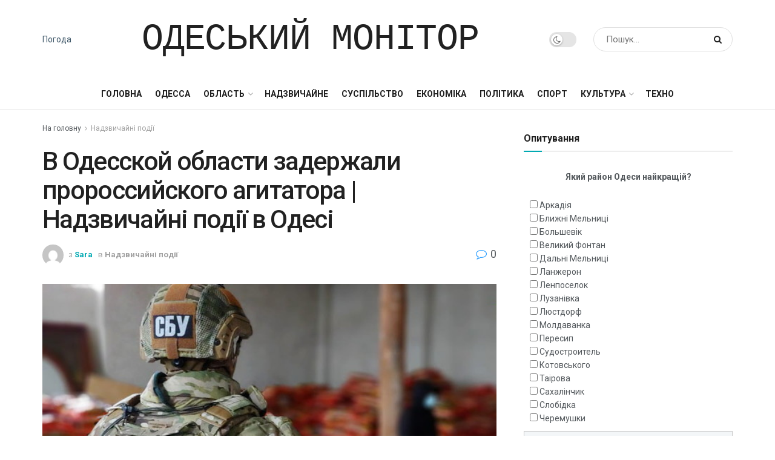

--- FILE ---
content_type: text/html; charset=UTF-8
request_url: https://monitor.od.ua/v-odesskoi-oblasti-zaderjali-prorossiiskogo-agitatora-nadzvichain%D1%96-pod%D1%96%D1%97-v-odes%D1%96/
body_size: 24849
content:
<!doctype html>
<!--[if lt IE 7]> <html class="no-js lt-ie9 lt-ie8 lt-ie7" lang="ru-RU"> <![endif]-->
<!--[if IE 7]>    <html class="no-js lt-ie9 lt-ie8" lang="ru-RU"> <![endif]-->
<!--[if IE 8]>    <html class="no-js lt-ie9" lang="ru-RU"> <![endif]-->
<!--[if IE 9]>    <html class="no-js lt-ie10" lang="ru-RU"> <![endif]-->
<!--[if gt IE 8]><!--> <html class="no-js" lang="ru-RU"> <!--<![endif]-->
<head>
    <meta http-equiv="Content-Type" content="text/html; charset=UTF-8" />
    <meta name='viewport' content='width=device-width, initial-scale=1, user-scalable=yes' />
    <link rel="profile" href="https://gmpg.org/xfn/11" />
    <link rel="pingback" href="https://monitor.od.ua/xmlrpc.php" />
	<meta name="yandex-verification" content="d168d7a472c888ef" />
    <meta name='robots' content='index, follow, max-image-preview:large, max-snippet:-1, max-video-preview:-1' />
<meta property="og:type" content="article">
<meta property="og:title" content="">
<meta property="og:site_name" content="Одесский Монитор">
<meta property="og:description" content="Он преподавал информатику в школе в поселке Сергеевка Беогород-Днестровского района. В Одесской области учитель&amp;nbsp;информатики&amp;nbsp;распрос">
<meta property="og:url" content="https://monitor.od.ua/v-odesskoi-oblasti-zaderjali-prorossiiskogo-agitatora-nadzvichain%d1%96-pod%d1%96%d1%97-v-odes%d1%96/">
<meta property="og:locale" content="ru_RU">
<meta property="og:image" content="https://monitor.od.ua/wp-content/uploads/2022/07/v-odesskoj-oblasti-zaderzhali-prorossijskogo-agitatora-nadzvichajni-podiyi-v-odesi-983f659.jpg">
<meta property="og:image:height" content="336">
<meta property="og:image:width" content="640">
<meta property="article:published_time" content="2022-07-22T13:26:49+00:00">
<meta property="article:modified_time" content="2022-07-22T13:26:49+00:00">
<meta property="article:author" content="https://monitor.od.ua">
<meta property="article:section" content="Надзвичайні події">
<meta name="twitter:card" content="summary_large_image">
<meta name="twitter:title" content="В Одесской области задержали пророссийского агитатора | Надзвичайні події в Одесі">
<meta name="twitter:description" content="Он преподавал информатику в школе в поселке Сергеевка Беогород-Днестровского района. В Одесской области учитель&nbsp;информатики&nbsp;распространял через запрещенные соцсети материалы в поддержку">
<meta name="twitter:url" content="https://monitor.od.ua/v-odesskoi-oblasti-zaderjali-prorossiiskogo-agitatora-nadzvichain%d1%96-pod%d1%96%d1%97-v-odes%d1%96/">
<meta name="twitter:site" content="https://monitor.od.ua">
<meta name="twitter:image:src" content="https://monitor.od.ua/wp-content/uploads/2022/07/v-odesskoj-oblasti-zaderzhali-prorossijskogo-agitatora-nadzvichajni-podiyi-v-odesi-983f659.jpg">
<meta name="twitter:image:width" content="640">
<meta name="twitter:image:height" content="336">
			<script type="text/javascript">
              var jnews_ajax_url = '/?ajax-request=jnews'
			</script>
			<script type="text/javascript">;window.jnews=window.jnews||{},window.jnews.library=window.jnews.library||{},window.jnews.library=function(){"use strict";var t=this;t.win=window,t.doc=document,t.globalBody=t.doc.getElementsByTagName("body")[0],t.globalBody=t.globalBody?t.globalBody:t.doc,t.win.jnewsDataStorage=t.win.jnewsDataStorage||{_storage:new WeakMap,put:function(t,e,n){this._storage.has(t)||this._storage.set(t,new Map),this._storage.get(t).set(e,n)},get:function(t,e){return this._storage.get(t).get(e)},has:function(t,e){return this._storage.has(t)&&this._storage.get(t).has(e)},remove:function(t,e){var n=this._storage.get(t).delete(e);return 0===!this._storage.get(t).size&&this._storage.delete(t),n}},t.windowWidth=function(){return t.win.innerWidth||t.docEl.clientWidth||t.globalBody.clientWidth},t.windowHeight=function(){return t.win.innerHeight||t.docEl.clientHeight||t.globalBody.clientHeight},t.requestAnimationFrame=t.win.requestAnimationFrame||t.win.webkitRequestAnimationFrame||t.win.mozRequestAnimationFrame||t.win.msRequestAnimationFrame||window.oRequestAnimationFrame||function(t){return setTimeout(t,1e3/60)},t.cancelAnimationFrame=t.win.cancelAnimationFrame||t.win.webkitCancelAnimationFrame||t.win.webkitCancelRequestAnimationFrame||t.win.mozCancelAnimationFrame||t.win.msCancelRequestAnimationFrame||t.win.oCancelRequestAnimationFrame||function(t){clearTimeout(t)},t.classListSupport="classList"in document.createElement("_"),t.hasClass=t.classListSupport?function(t,e){return t.classList.contains(e)}:function(t,e){return t.className.indexOf(e)>=0},t.addClass=t.classListSupport?function(e,n){t.hasClass(e,n)||e.classList.add(n)}:function(e,n){t.hasClass(e,n)||(e.className+=" "+n)},t.removeClass=t.classListSupport?function(e,n){t.hasClass(e,n)&&e.classList.remove(n)}:function(e,n){t.hasClass(e,n)&&(e.className=e.className.replace(n,""))},t.objKeys=function(t){var e=[];for(var n in t)Object.prototype.hasOwnProperty.call(t,n)&&e.push(n);return e},t.isObjectSame=function(t,e){var n=!0;return JSON.stringify(t)!==JSON.stringify(e)&&(n=!1),n},t.extend=function(){for(var t,e,n,i=arguments[0]||{},o=1,a=arguments.length;o<a;o++)if(null!==(t=arguments[o]))for(e in t)i!==(n=t[e])&&void 0!==n&&(i[e]=n);return i},t.dataStorage=t.win.jnewsDataStorage,t.isVisible=function(t){return 0!==t.offsetWidth&&0!==t.offsetHeight||t.getBoundingClientRect().length},t.getHeight=function(t){return t.offsetHeight||t.clientHeight||t.getBoundingClientRect().height},t.getWidth=function(t){return t.offsetWidth||t.clientWidth||t.getBoundingClientRect().width},t.supportsPassive=!1;try{var e=Object.defineProperty({},"passive",{get:function(){t.supportsPassive=!0}});"createEvent"in t.doc?t.win.addEventListener("test",null,e):"fireEvent"in t.doc&&t.win.attachEvent("test",null)}catch(t){}t.passiveOption=!!t.supportsPassive&&{passive:!0},t.addEvents=function(e,n,i){for(var o in n){var a=["touchstart","touchmove"].indexOf(o)>=0&&!i&&t.passiveOption;"createEvent"in t.doc?e.addEventListener(o,n[o],a):"fireEvent"in t.doc&&e.attachEvent("on"+o,n[o])}},t.removeEvents=function(e,n){for(var i in n)"createEvent"in t.doc?e.removeEventListener(i,n[i]):"fireEvent"in t.doc&&e.detachEvent("on"+i,n[i])},t.triggerEvents=function(e,n,i){var o;i=i||{detail:null};return"createEvent"in t.doc?(!(o=t.doc.createEvent("CustomEvent")||new CustomEvent(n)).initCustomEvent||o.initCustomEvent(n,!0,!1,i),void e.dispatchEvent(o)):"fireEvent"in t.doc?((o=t.doc.createEventObject()).eventType=n,void e.fireEvent("on"+o.eventType,o)):void 0},t.getParents=function(e,n){void 0===n&&(n=t.doc);for(var i=[],o=e.parentNode,a=!1;!a;)if(o){var s=o;s.querySelectorAll(n).length?a=!0:(i.push(s),o=s.parentNode)}else i=[],a=!0;return i},t.forEach=function(t,e,n){for(var i=0,o=t.length;i<o;i++)e.call(n,t[i],i)},t.getText=function(t){return t.innerText||t.textContent},t.setText=function(t,e){var n="object"==typeof e?e.innerText||e.textContent:e;t.innerText&&(t.innerText=n),t.textContent&&(t.textContent=n)},t.httpBuildQuery=function(e){return t.objKeys(e).reduce(function e(n){var i=arguments.length>1&&void 0!==arguments[1]?arguments[1]:null;return function(o,a){var s=n[a];a=encodeURIComponent(a);var r=i?"".concat(i,"[").concat(a,"]"):a;return null==s||"function"==typeof s?(o.push("".concat(r,"=")),o):["number","boolean","string"].includes(typeof s)?(o.push("".concat(r,"=").concat(encodeURIComponent(s))),o):(o.push(t.objKeys(s).reduce(e(s,r),[]).join("&")),o)}}(e),[]).join("&")},t.scrollTo=function(e,n,i){function o(t,e,n){this.start=this.position(),this.change=t-this.start,this.currentTime=0,this.increment=20,this.duration=void 0===n?500:n,this.callback=e,this.finish=!1,this.animateScroll()}return Math.easeInOutQuad=function(t,e,n,i){return(t/=i/2)<1?n/2*t*t+e:-n/2*(--t*(t-2)-1)+e},o.prototype.stop=function(){this.finish=!0},o.prototype.move=function(e){t.doc.documentElement.scrollTop=e,t.globalBody.parentNode.scrollTop=e,t.globalBody.scrollTop=e},o.prototype.position=function(){return t.doc.documentElement.scrollTop||t.globalBody.parentNode.scrollTop||t.globalBody.scrollTop},o.prototype.animateScroll=function(){this.currentTime+=this.increment;var e=Math.easeInOutQuad(this.currentTime,this.start,this.change,this.duration);this.move(e),this.currentTime<this.duration&&!this.finish?t.requestAnimationFrame.call(t.win,this.animateScroll.bind(this)):this.callback&&"function"==typeof this.callback&&this.callback()},new o(e,n,i)},t.unwrap=function(e){var n,i=e;t.forEach(e,(function(t,e){n?n+=t:n=t})),i.replaceWith(n)},t.performance={start:function(t){performance.mark(t+"Start")},stop:function(t){performance.mark(t+"End"),performance.measure(t,t+"Start",t+"End")}},t.fps=function(){var e=0,n=0,i=0;!function(){var o=e=0,a=0,s=0,r=document.getElementById("fpsTable"),c=function(e){void 0===document.getElementsByTagName("body")[0]?t.requestAnimationFrame.call(t.win,(function(){c(e)})):document.getElementsByTagName("body")[0].appendChild(e)};null===r&&((r=document.createElement("div")).style.position="fixed",r.style.top="120px",r.style.left="10px",r.style.width="100px",r.style.height="20px",r.style.border="1px solid black",r.style.fontSize="11px",r.style.zIndex="100000",r.style.backgroundColor="white",r.id="fpsTable",c(r));var l=function(){i++,n=Date.now(),(a=(i/(s=(n-e)/1e3)).toPrecision(2))!=o&&(o=a,r.innerHTML=o+"fps"),1<s&&(e=n,i=0),t.requestAnimationFrame.call(t.win,l)};l()}()},t.instr=function(t,e){for(var n=0;n<e.length;n++)if(-1!==t.toLowerCase().indexOf(e[n].toLowerCase()))return!0},t.winLoad=function(e,n){function i(i){if("complete"===t.doc.readyState||"interactive"===t.doc.readyState)return!i||n?setTimeout(e,n||1):e(i),1}i()||t.addEvents(t.win,{load:i})},t.docReady=function(e,n){function i(i){if("complete"===t.doc.readyState||"interactive"===t.doc.readyState)return!i||n?setTimeout(e,n||1):e(i),1}i()||t.addEvents(t.doc,{DOMContentLoaded:i})},t.fireOnce=function(){t.docReady((function(){t.assets=t.assets||[],t.assets.length&&(t.boot(),t.load_assets())}),50)},t.boot=function(){t.length&&t.doc.querySelectorAll("style[media]").forEach((function(t){"not all"==t.getAttribute("media")&&t.removeAttribute("media")}))},t.create_js=function(e,n){var i=t.doc.createElement("script");switch(i.setAttribute("src",e),n){case"defer":i.setAttribute("defer",!0);break;case"async":i.setAttribute("async",!0);break;case"deferasync":i.setAttribute("defer",!0),i.setAttribute("async",!0)}t.globalBody.appendChild(i)},t.load_assets=function(){"object"==typeof t.assets&&t.forEach(t.assets.slice(0),(function(e,n){var i="";e.defer&&(i+="defer"),e.async&&(i+="async"),t.create_js(e.url,i);var o=t.assets.indexOf(e);o>-1&&t.assets.splice(o,1)})),t.assets=jnewsoption.au_scripts=window.jnewsads=[]},t.docReady((function(){t.globalBody=t.globalBody==t.doc?t.doc.getElementsByTagName("body")[0]:t.globalBody,t.globalBody=t.globalBody?t.globalBody:t.doc}))},window.jnews.library=new window.jnews.library;</script>
	<!-- This site is optimized with the Yoast SEO plugin v26.6 - https://yoast.com/wordpress/plugins/seo/ -->
	<title>В Одесской области задержали пророссийского агитатора | Надзвичайні події в Одесі - Одесский Монитор</title>
	<link rel="canonical" href="https://monitor.od.ua/v-odesskoi-oblasti-zaderjali-prorossiiskogo-agitatora-nadzvichainі-podії-v-odesі/" />
	<meta property="og:locale" content="ru_RU" />
	<meta property="og:type" content="article" />
	<meta property="og:title" content="В Одесской области задержали пророссийского агитатора | Надзвичайні події в Одесі - Одесский Монитор" />
	<meta property="og:description" content="Он преподавал информатику в школе в поселке Сергеевка Беогород-Днестровского района. В Одесской области учитель&nbsp;информатики&nbsp;распространял через запрещенные соцсети материалы в поддержку российской агрессии против Украины, сообщают в СБУ. В сообщениях мужчина называл &quot;правомерной&quot; вооруженную агрессию рф, начатую еще в 2014 году.&nbsp;Также в своих репостах и ​​публикациях сторонник оккупантов&nbsp;приветствовал проведение &quot;спецоперации&quot; в Украине, сочувствовал и поддерживал российских [&hellip;]" />
	<meta property="og:url" content="https://monitor.od.ua/v-odesskoi-oblasti-zaderjali-prorossiiskogo-agitatora-nadzvichainі-podії-v-odesі/" />
	<meta property="og:site_name" content="Одесский Монитор" />
	<meta property="article:published_time" content="2022-07-22T13:26:49+00:00" />
	<meta property="og:image" content="https://monitor.od.ua/wp-content/uploads/2022/07/v-odesskoj-oblasti-zaderzhali-prorossijskogo-agitatora-nadzvichajni-podiyi-v-odesi-983f659.jpg" />
	<meta name="author" content="Sara" />
	<meta name="twitter:card" content="summary_large_image" />
	<meta name="twitter:label1" content="Написано автором" />
	<meta name="twitter:data1" content="Sara" />
	<script type="application/ld+json" class="yoast-schema-graph">{"@context":"https://schema.org","@graph":[{"@type":"Article","@id":"https://monitor.od.ua/v-odesskoi-oblasti-zaderjali-prorossiiskogo-agitatora-nadzvichain%d1%96-pod%d1%96%d1%97-v-odes%d1%96/#article","isPartOf":{"@id":"https://monitor.od.ua/v-odesskoi-oblasti-zaderjali-prorossiiskogo-agitatora-nadzvichain%d1%96-pod%d1%96%d1%97-v-odes%d1%96/"},"author":{"name":"Sara","@id":"https://monitor.od.ua/#/schema/person/79842c26ab628bbfced4e85a54ac2c23"},"headline":"В Одесской области задержали пророссийского агитатора | Надзвичайні події в Одесі","datePublished":"2022-07-22T13:26:49+00:00","mainEntityOfPage":{"@id":"https://monitor.od.ua/v-odesskoi-oblasti-zaderjali-prorossiiskogo-agitatora-nadzvichain%d1%96-pod%d1%96%d1%97-v-odes%d1%96/"},"wordCount":145,"commentCount":0,"publisher":{"@id":"https://monitor.od.ua/#organization"},"image":{"@id":"https://monitor.od.ua/v-odesskoi-oblasti-zaderjali-prorossiiskogo-agitatora-nadzvichain%d1%96-pod%d1%96%d1%97-v-odes%d1%96/#primaryimage"},"thumbnailUrl":"https://monitor.od.ua/wp-content/uploads/2022/07/v-odesskoj-oblasti-zaderzhali-prorossijskogo-agitatora-nadzvichajni-podiyi-v-odesi-983f659.jpg","articleSection":["Надзвичайні події"],"inLanguage":"ru-RU","potentialAction":[{"@type":"CommentAction","name":"Comment","target":["https://monitor.od.ua/v-odesskoi-oblasti-zaderjali-prorossiiskogo-agitatora-nadzvichain%d1%96-pod%d1%96%d1%97-v-odes%d1%96/#respond"]}]},{"@type":"WebPage","@id":"https://monitor.od.ua/v-odesskoi-oblasti-zaderjali-prorossiiskogo-agitatora-nadzvichain%d1%96-pod%d1%96%d1%97-v-odes%d1%96/","url":"https://monitor.od.ua/v-odesskoi-oblasti-zaderjali-prorossiiskogo-agitatora-nadzvichain%d1%96-pod%d1%96%d1%97-v-odes%d1%96/","name":"В Одесской области задержали пророссийского агитатора | Надзвичайні події в Одесі - Одесский Монитор","isPartOf":{"@id":"https://monitor.od.ua/#website"},"primaryImageOfPage":{"@id":"https://monitor.od.ua/v-odesskoi-oblasti-zaderjali-prorossiiskogo-agitatora-nadzvichain%d1%96-pod%d1%96%d1%97-v-odes%d1%96/#primaryimage"},"image":{"@id":"https://monitor.od.ua/v-odesskoi-oblasti-zaderjali-prorossiiskogo-agitatora-nadzvichain%d1%96-pod%d1%96%d1%97-v-odes%d1%96/#primaryimage"},"thumbnailUrl":"https://monitor.od.ua/wp-content/uploads/2022/07/v-odesskoj-oblasti-zaderzhali-prorossijskogo-agitatora-nadzvichajni-podiyi-v-odesi-983f659.jpg","datePublished":"2022-07-22T13:26:49+00:00","breadcrumb":{"@id":"https://monitor.od.ua/v-odesskoi-oblasti-zaderjali-prorossiiskogo-agitatora-nadzvichain%d1%96-pod%d1%96%d1%97-v-odes%d1%96/#breadcrumb"},"inLanguage":"ru-RU","potentialAction":[{"@type":"ReadAction","target":["https://monitor.od.ua/v-odesskoi-oblasti-zaderjali-prorossiiskogo-agitatora-nadzvichain%d1%96-pod%d1%96%d1%97-v-odes%d1%96/"]}]},{"@type":"ImageObject","inLanguage":"ru-RU","@id":"https://monitor.od.ua/v-odesskoi-oblasti-zaderjali-prorossiiskogo-agitatora-nadzvichain%d1%96-pod%d1%96%d1%97-v-odes%d1%96/#primaryimage","url":"https://monitor.od.ua/wp-content/uploads/2022/07/v-odesskoj-oblasti-zaderzhali-prorossijskogo-agitatora-nadzvichajni-podiyi-v-odesi-983f659.jpg","contentUrl":"https://monitor.od.ua/wp-content/uploads/2022/07/v-odesskoj-oblasti-zaderzhali-prorossijskogo-agitatora-nadzvichajni-podiyi-v-odesi-983f659.jpg","width":640,"height":336},{"@type":"BreadcrumbList","@id":"https://monitor.od.ua/v-odesskoi-oblasti-zaderjali-prorossiiskogo-agitatora-nadzvichain%d1%96-pod%d1%96%d1%97-v-odes%d1%96/#breadcrumb","itemListElement":[{"@type":"ListItem","position":1,"name":"Головна Сторінка","item":"https://monitor.od.ua/"},{"@type":"ListItem","position":2,"name":"В Одесской области задержали пророссийского агитатора | Надзвичайні події в Одесі"}]},{"@type":"WebSite","@id":"https://monitor.od.ua/#website","url":"https://monitor.od.ua/","name":"Одесский Монитор","description":"Последние новости Одессы за сегодня","publisher":{"@id":"https://monitor.od.ua/#organization"},"potentialAction":[{"@type":"SearchAction","target":{"@type":"EntryPoint","urlTemplate":"https://monitor.od.ua/?s={search_term_string}"},"query-input":{"@type":"PropertyValueSpecification","valueRequired":true,"valueName":"search_term_string"}}],"inLanguage":"ru-RU"},{"@type":"Organization","@id":"https://monitor.od.ua/#organization","name":"Одесский Монитор","url":"https://monitor.od.ua/","logo":{"@type":"ImageObject","inLanguage":"ru-RU","@id":"https://monitor.od.ua/#/schema/logo/image/","url":"https://monitor.od.ua/wp-content/uploads/2022/01/cropped-69d07d21e3fd203479f80ef845e7b354.jpg","contentUrl":"https://monitor.od.ua/wp-content/uploads/2022/01/cropped-69d07d21e3fd203479f80ef845e7b354.jpg","width":269,"height":348,"caption":"Одесский Монитор"},"image":{"@id":"https://monitor.od.ua/#/schema/logo/image/"}},{"@type":"Person","@id":"https://monitor.od.ua/#/schema/person/79842c26ab628bbfced4e85a54ac2c23","name":"Sara","image":{"@type":"ImageObject","inLanguage":"ru-RU","@id":"https://monitor.od.ua/#/schema/person/image/","url":"https://secure.gravatar.com/avatar/f582e470e894263301cd1478fbe9229234d028724a50ad06191057de4213d794?s=96&d=mm&r=g","contentUrl":"https://secure.gravatar.com/avatar/f582e470e894263301cd1478fbe9229234d028724a50ad06191057de4213d794?s=96&d=mm&r=g","caption":"Sara"},"sameAs":["https://monitor.od.ua"],"url":"https://monitor.od.ua/author/sara/"}]}</script>
	<!-- / Yoast SEO plugin. -->


<link rel='dns-prefetch' href='//platform.instagram.com' />
<link rel='dns-prefetch' href='//assets.pinterest.com' />
<link rel='dns-prefetch' href='//platform.twitter.com' />
<link rel='dns-prefetch' href='//fonts.googleapis.com' />
<link rel='preconnect' href='https://fonts.gstatic.com' />
<link rel="alternate" type="application/rss+xml" title="Одесский Монитор &raquo; Лента" href="https://monitor.od.ua/feed/" />
<link rel="alternate" type="application/rss+xml" title="Одесский Монитор &raquo; Лента комментариев" href="https://monitor.od.ua/comments/feed/" />
<link rel="alternate" type="application/rss+xml" title="Одесский Монитор &raquo; Лента комментариев к &laquo;В Одесской области задержали пророссийского агитатора | Надзвичайні події в Одесі&raquo;" href="https://monitor.od.ua/v-odesskoi-oblasti-zaderjali-prorossiiskogo-agitatora-nadzvichain%d1%96-pod%d1%96%d1%97-v-odes%d1%96/feed/" />
<link rel="alternate" title="oEmbed (JSON)" type="application/json+oembed" href="https://monitor.od.ua/wp-json/oembed/1.0/embed?url=https%3A%2F%2Fmonitor.od.ua%2Fv-odesskoi-oblasti-zaderjali-prorossiiskogo-agitatora-nadzvichain%25d1%2596-pod%25d1%2596%25d1%2597-v-odes%25d1%2596%2F" />
<link rel="alternate" title="oEmbed (XML)" type="text/xml+oembed" href="https://monitor.od.ua/wp-json/oembed/1.0/embed?url=https%3A%2F%2Fmonitor.od.ua%2Fv-odesskoi-oblasti-zaderjali-prorossiiskogo-agitatora-nadzvichain%25d1%2596-pod%25d1%2596%25d1%2597-v-odes%25d1%2596%2F&#038;format=xml" />
<style id='wp-img-auto-sizes-contain-inline-css' type='text/css'>
img:is([sizes=auto i],[sizes^="auto," i]){contain-intrinsic-size:3000px 1500px}
/*# sourceURL=wp-img-auto-sizes-contain-inline-css */
</style>
<style id='wp-emoji-styles-inline-css' type='text/css'>

	img.wp-smiley, img.emoji {
		display: inline !important;
		border: none !important;
		box-shadow: none !important;
		height: 1em !important;
		width: 1em !important;
		margin: 0 0.07em !important;
		vertical-align: -0.1em !important;
		background: none !important;
		padding: 0 !important;
	}
/*# sourceURL=wp-emoji-styles-inline-css */
</style>
<link rel='stylesheet' id='wp-block-library-css' href='https://monitor.od.ua/wp-includes/css/dist/block-library/style.min.css?ver=18c93fef7a5afd23965ca00da5447032' type='text/css' media='all' />
<style id='global-styles-inline-css' type='text/css'>
:root{--wp--preset--aspect-ratio--square: 1;--wp--preset--aspect-ratio--4-3: 4/3;--wp--preset--aspect-ratio--3-4: 3/4;--wp--preset--aspect-ratio--3-2: 3/2;--wp--preset--aspect-ratio--2-3: 2/3;--wp--preset--aspect-ratio--16-9: 16/9;--wp--preset--aspect-ratio--9-16: 9/16;--wp--preset--color--black: #000000;--wp--preset--color--cyan-bluish-gray: #abb8c3;--wp--preset--color--white: #ffffff;--wp--preset--color--pale-pink: #f78da7;--wp--preset--color--vivid-red: #cf2e2e;--wp--preset--color--luminous-vivid-orange: #ff6900;--wp--preset--color--luminous-vivid-amber: #fcb900;--wp--preset--color--light-green-cyan: #7bdcb5;--wp--preset--color--vivid-green-cyan: #00d084;--wp--preset--color--pale-cyan-blue: #8ed1fc;--wp--preset--color--vivid-cyan-blue: #0693e3;--wp--preset--color--vivid-purple: #9b51e0;--wp--preset--gradient--vivid-cyan-blue-to-vivid-purple: linear-gradient(135deg,rgb(6,147,227) 0%,rgb(155,81,224) 100%);--wp--preset--gradient--light-green-cyan-to-vivid-green-cyan: linear-gradient(135deg,rgb(122,220,180) 0%,rgb(0,208,130) 100%);--wp--preset--gradient--luminous-vivid-amber-to-luminous-vivid-orange: linear-gradient(135deg,rgb(252,185,0) 0%,rgb(255,105,0) 100%);--wp--preset--gradient--luminous-vivid-orange-to-vivid-red: linear-gradient(135deg,rgb(255,105,0) 0%,rgb(207,46,46) 100%);--wp--preset--gradient--very-light-gray-to-cyan-bluish-gray: linear-gradient(135deg,rgb(238,238,238) 0%,rgb(169,184,195) 100%);--wp--preset--gradient--cool-to-warm-spectrum: linear-gradient(135deg,rgb(74,234,220) 0%,rgb(151,120,209) 20%,rgb(207,42,186) 40%,rgb(238,44,130) 60%,rgb(251,105,98) 80%,rgb(254,248,76) 100%);--wp--preset--gradient--blush-light-purple: linear-gradient(135deg,rgb(255,206,236) 0%,rgb(152,150,240) 100%);--wp--preset--gradient--blush-bordeaux: linear-gradient(135deg,rgb(254,205,165) 0%,rgb(254,45,45) 50%,rgb(107,0,62) 100%);--wp--preset--gradient--luminous-dusk: linear-gradient(135deg,rgb(255,203,112) 0%,rgb(199,81,192) 50%,rgb(65,88,208) 100%);--wp--preset--gradient--pale-ocean: linear-gradient(135deg,rgb(255,245,203) 0%,rgb(182,227,212) 50%,rgb(51,167,181) 100%);--wp--preset--gradient--electric-grass: linear-gradient(135deg,rgb(202,248,128) 0%,rgb(113,206,126) 100%);--wp--preset--gradient--midnight: linear-gradient(135deg,rgb(2,3,129) 0%,rgb(40,116,252) 100%);--wp--preset--font-size--small: 13px;--wp--preset--font-size--medium: 20px;--wp--preset--font-size--large: 36px;--wp--preset--font-size--x-large: 42px;--wp--preset--spacing--20: 0.44rem;--wp--preset--spacing--30: 0.67rem;--wp--preset--spacing--40: 1rem;--wp--preset--spacing--50: 1.5rem;--wp--preset--spacing--60: 2.25rem;--wp--preset--spacing--70: 3.38rem;--wp--preset--spacing--80: 5.06rem;--wp--preset--shadow--natural: 6px 6px 9px rgba(0, 0, 0, 0.2);--wp--preset--shadow--deep: 12px 12px 50px rgba(0, 0, 0, 0.4);--wp--preset--shadow--sharp: 6px 6px 0px rgba(0, 0, 0, 0.2);--wp--preset--shadow--outlined: 6px 6px 0px -3px rgb(255, 255, 255), 6px 6px rgb(0, 0, 0);--wp--preset--shadow--crisp: 6px 6px 0px rgb(0, 0, 0);}:where(.is-layout-flex){gap: 0.5em;}:where(.is-layout-grid){gap: 0.5em;}body .is-layout-flex{display: flex;}.is-layout-flex{flex-wrap: wrap;align-items: center;}.is-layout-flex > :is(*, div){margin: 0;}body .is-layout-grid{display: grid;}.is-layout-grid > :is(*, div){margin: 0;}:where(.wp-block-columns.is-layout-flex){gap: 2em;}:where(.wp-block-columns.is-layout-grid){gap: 2em;}:where(.wp-block-post-template.is-layout-flex){gap: 1.25em;}:where(.wp-block-post-template.is-layout-grid){gap: 1.25em;}.has-black-color{color: var(--wp--preset--color--black) !important;}.has-cyan-bluish-gray-color{color: var(--wp--preset--color--cyan-bluish-gray) !important;}.has-white-color{color: var(--wp--preset--color--white) !important;}.has-pale-pink-color{color: var(--wp--preset--color--pale-pink) !important;}.has-vivid-red-color{color: var(--wp--preset--color--vivid-red) !important;}.has-luminous-vivid-orange-color{color: var(--wp--preset--color--luminous-vivid-orange) !important;}.has-luminous-vivid-amber-color{color: var(--wp--preset--color--luminous-vivid-amber) !important;}.has-light-green-cyan-color{color: var(--wp--preset--color--light-green-cyan) !important;}.has-vivid-green-cyan-color{color: var(--wp--preset--color--vivid-green-cyan) !important;}.has-pale-cyan-blue-color{color: var(--wp--preset--color--pale-cyan-blue) !important;}.has-vivid-cyan-blue-color{color: var(--wp--preset--color--vivid-cyan-blue) !important;}.has-vivid-purple-color{color: var(--wp--preset--color--vivid-purple) !important;}.has-black-background-color{background-color: var(--wp--preset--color--black) !important;}.has-cyan-bluish-gray-background-color{background-color: var(--wp--preset--color--cyan-bluish-gray) !important;}.has-white-background-color{background-color: var(--wp--preset--color--white) !important;}.has-pale-pink-background-color{background-color: var(--wp--preset--color--pale-pink) !important;}.has-vivid-red-background-color{background-color: var(--wp--preset--color--vivid-red) !important;}.has-luminous-vivid-orange-background-color{background-color: var(--wp--preset--color--luminous-vivid-orange) !important;}.has-luminous-vivid-amber-background-color{background-color: var(--wp--preset--color--luminous-vivid-amber) !important;}.has-light-green-cyan-background-color{background-color: var(--wp--preset--color--light-green-cyan) !important;}.has-vivid-green-cyan-background-color{background-color: var(--wp--preset--color--vivid-green-cyan) !important;}.has-pale-cyan-blue-background-color{background-color: var(--wp--preset--color--pale-cyan-blue) !important;}.has-vivid-cyan-blue-background-color{background-color: var(--wp--preset--color--vivid-cyan-blue) !important;}.has-vivid-purple-background-color{background-color: var(--wp--preset--color--vivid-purple) !important;}.has-black-border-color{border-color: var(--wp--preset--color--black) !important;}.has-cyan-bluish-gray-border-color{border-color: var(--wp--preset--color--cyan-bluish-gray) !important;}.has-white-border-color{border-color: var(--wp--preset--color--white) !important;}.has-pale-pink-border-color{border-color: var(--wp--preset--color--pale-pink) !important;}.has-vivid-red-border-color{border-color: var(--wp--preset--color--vivid-red) !important;}.has-luminous-vivid-orange-border-color{border-color: var(--wp--preset--color--luminous-vivid-orange) !important;}.has-luminous-vivid-amber-border-color{border-color: var(--wp--preset--color--luminous-vivid-amber) !important;}.has-light-green-cyan-border-color{border-color: var(--wp--preset--color--light-green-cyan) !important;}.has-vivid-green-cyan-border-color{border-color: var(--wp--preset--color--vivid-green-cyan) !important;}.has-pale-cyan-blue-border-color{border-color: var(--wp--preset--color--pale-cyan-blue) !important;}.has-vivid-cyan-blue-border-color{border-color: var(--wp--preset--color--vivid-cyan-blue) !important;}.has-vivid-purple-border-color{border-color: var(--wp--preset--color--vivid-purple) !important;}.has-vivid-cyan-blue-to-vivid-purple-gradient-background{background: var(--wp--preset--gradient--vivid-cyan-blue-to-vivid-purple) !important;}.has-light-green-cyan-to-vivid-green-cyan-gradient-background{background: var(--wp--preset--gradient--light-green-cyan-to-vivid-green-cyan) !important;}.has-luminous-vivid-amber-to-luminous-vivid-orange-gradient-background{background: var(--wp--preset--gradient--luminous-vivid-amber-to-luminous-vivid-orange) !important;}.has-luminous-vivid-orange-to-vivid-red-gradient-background{background: var(--wp--preset--gradient--luminous-vivid-orange-to-vivid-red) !important;}.has-very-light-gray-to-cyan-bluish-gray-gradient-background{background: var(--wp--preset--gradient--very-light-gray-to-cyan-bluish-gray) !important;}.has-cool-to-warm-spectrum-gradient-background{background: var(--wp--preset--gradient--cool-to-warm-spectrum) !important;}.has-blush-light-purple-gradient-background{background: var(--wp--preset--gradient--blush-light-purple) !important;}.has-blush-bordeaux-gradient-background{background: var(--wp--preset--gradient--blush-bordeaux) !important;}.has-luminous-dusk-gradient-background{background: var(--wp--preset--gradient--luminous-dusk) !important;}.has-pale-ocean-gradient-background{background: var(--wp--preset--gradient--pale-ocean) !important;}.has-electric-grass-gradient-background{background: var(--wp--preset--gradient--electric-grass) !important;}.has-midnight-gradient-background{background: var(--wp--preset--gradient--midnight) !important;}.has-small-font-size{font-size: var(--wp--preset--font-size--small) !important;}.has-medium-font-size{font-size: var(--wp--preset--font-size--medium) !important;}.has-large-font-size{font-size: var(--wp--preset--font-size--large) !important;}.has-x-large-font-size{font-size: var(--wp--preset--font-size--x-large) !important;}
/*# sourceURL=global-styles-inline-css */
</style>

<style id='classic-theme-styles-inline-css' type='text/css'>
/*! This file is auto-generated */
.wp-block-button__link{color:#fff;background-color:#32373c;border-radius:9999px;box-shadow:none;text-decoration:none;padding:calc(.667em + 2px) calc(1.333em + 2px);font-size:1.125em}.wp-block-file__button{background:#32373c;color:#fff;text-decoration:none}
/*# sourceURL=/wp-includes/css/classic-themes.min.css */
</style>
<link rel='stylesheet' id='wp-polls-css' href='https://monitor.od.ua/wp-content/plugins/wp-polls/polls-css.css?ver=2.77.2' type='text/css' media='all' />
<style id='wp-polls-inline-css' type='text/css'>
.wp-polls .pollbar {
	margin: 1px;
	font-size: 6px;
	line-height: 8px;
	height: 8px;
	background-image: url('https://monitor.od.ua/wp-content/plugins/wp-polls/images/default/pollbg.gif');
	border: 1px solid #c8c8c8;
}

/*# sourceURL=wp-polls-inline-css */
</style>
<link rel='stylesheet' id='jnews-split-css' href='https://monitor.od.ua/wp-content/plugins/jnews-split/assets/css/splitpost.css' type='text/css' media='' />
<link rel='stylesheet' id='jnews-split-toc-css' href='https://monitor.od.ua/wp-content/plugins/jnews-split/assets/css/splitpost-toc.css' type='text/css' media='' />
<link rel='stylesheet' id='js_composer_front-css' href='https://monitor.od.ua/wp-content/plugins/js_composer/assets/css/js_composer.min.css?ver=6.7.0' type='text/css' media='all' />
<link rel='stylesheet' id='jeg_customizer_font-css' href='//fonts.googleapis.com/css?family=Roboto%3Aregular%2C500%2C700%2C500%2Cregular&#038;display=swap&#038;ver=1.2.6' type='text/css' media='all' />
<link rel='stylesheet' id='jnews-frontend-css' href='https://monitor.od.ua/wp-content/themes/jnews/assets/dist/frontend.min.css?ver=9.0.5' type='text/css' media='all' />
<link rel='stylesheet' id='jnews-elementor-css' href='https://monitor.od.ua/wp-content/themes/jnews/assets/css/elementor-frontend.css?ver=9.0.5' type='text/css' media='all' />
<link rel='stylesheet' id='jnews-style-css' href='https://monitor.od.ua/wp-content/themes/jnews/style.css?ver=9.0.5' type='text/css' media='all' />
<link rel='stylesheet' id='jnews-darkmode-css' href='https://monitor.od.ua/wp-content/themes/jnews/assets/css/darkmode.css?ver=9.0.5' type='text/css' media='all' />
<style id='wpg-styles-inline-css' type='text/css'>
img.wpg_first_image { display: none !important; }
/*# sourceURL=wpg-styles-inline-css */
</style>
<script type="text/javascript" src="https://monitor.od.ua/wp-includes/js/jquery/jquery.min.js?ver=3.7.1" id="jquery-core-js"></script>
<script type="text/javascript" src="https://monitor.od.ua/wp-includes/js/jquery/jquery-migrate.min.js?ver=3.4.1" id="jquery-migrate-js"></script>
<link rel="https://api.w.org/" href="https://monitor.od.ua/wp-json/" /><link rel="alternate" title="JSON" type="application/json" href="https://monitor.od.ua/wp-json/wp/v2/posts/16615" /><link rel="EditURI" type="application/rsd+xml" title="RSD" href="https://monitor.od.ua/xmlrpc.php?rsd" />

		<!-- GA Google Analytics @ https://m0n.co/ga -->
		<script>
			(function(i,s,o,g,r,a,m){i['GoogleAnalyticsObject']=r;i[r]=i[r]||function(){
			(i[r].q=i[r].q||[]).push(arguments)},i[r].l=1*new Date();a=s.createElement(o),
			m=s.getElementsByTagName(o)[0];a.async=1;a.src=g;m.parentNode.insertBefore(a,m)
			})(window,document,'script','https://www.google-analytics.com/analytics.js','ga');
			ga('create', 'UA-230016372-1', 'auto');
			ga('send', 'pageview');
		</script>

	<!-- Global site tag (gtag.js) - Google Analytics -->
<script async src="https://www.googletagmanager.com/gtag/js?id=UA-230016372-1"></script>
<script>
  window.dataLayer = window.dataLayer || [];
  function gtag(){dataLayer.push(arguments);}
  gtag('js', new Date());

  gtag('config', 'UA-230016372-1');
</script>

<meta name="generator" content="Elementor 3.19.4; features: e_optimized_assets_loading, e_optimized_css_loading, additional_custom_breakpoints, block_editor_assets_optimize, e_image_loading_optimization; settings: css_print_method-external, google_font-enabled, font_display-auto">
<meta name="generator" content="Powered by WPBakery Page Builder - drag and drop page builder for WordPress."/>
<script type='application/ld+json'>{"@context":"http:\/\/schema.org","@type":"Organization","@id":"https:\/\/monitor.od.ua\/#organization","url":"https:\/\/monitor.od.ua\/","name":"","logo":{"@type":"ImageObject","url":""},"sameAs":["http:\/\/facebook.com","http:\/\/twitter.com","https:\/\/plus.google.com\/+Jegtheme","http:\/\/youtube.com","http:\/\/jnews.jegtheme.com\/default\/feed\/"]}</script>
<script type='application/ld+json'>{"@context":"http:\/\/schema.org","@type":"WebSite","@id":"https:\/\/monitor.od.ua\/#website","url":"https:\/\/monitor.od.ua\/","name":"","potentialAction":{"@type":"SearchAction","target":"https:\/\/monitor.od.ua\/?s={search_term_string}","query-input":"required name=search_term_string"}}</script>
<link rel="icon" href="https://monitor.od.ua/wp-content/uploads/2022/07/cropped-1200x630wa-32x32.png" sizes="32x32" />
<link rel="icon" href="https://monitor.od.ua/wp-content/uploads/2022/07/cropped-1200x630wa-192x192.png" sizes="192x192" />
<link rel="apple-touch-icon" href="https://monitor.od.ua/wp-content/uploads/2022/07/cropped-1200x630wa-180x180.png" />
<meta name="msapplication-TileImage" content="https://monitor.od.ua/wp-content/uploads/2022/07/cropped-1200x630wa-270x270.png" />
<style id="jeg_dynamic_css" type="text/css" data-type="jeg_custom-css">.jeg_container, .jeg_content, .jeg_boxed .jeg_main .jeg_container, .jeg_autoload_separator { background-color : #ffffff; } body { --j-accent-color : #00a9b2; } a, .jeg_menu_style_5>li>a:hover, .jeg_menu_style_5>li.sfHover>a, .jeg_menu_style_5>li.current-menu-item>a, .jeg_menu_style_5>li.current-menu-ancestor>a, .jeg_navbar .jeg_menu:not(.jeg_main_menu)>li>a:hover, .jeg_midbar .jeg_menu:not(.jeg_main_menu)>li>a:hover, .jeg_side_tabs li.active, .jeg_block_heading_5 strong, .jeg_block_heading_6 strong, .jeg_block_heading_7 strong, .jeg_block_heading_8 strong, .jeg_subcat_list li a:hover, .jeg_subcat_list li button:hover, .jeg_pl_lg_7 .jeg_thumb .jeg_post_category a, .jeg_pl_xs_2:before, .jeg_pl_xs_4 .jeg_postblock_content:before, .jeg_postblock .jeg_post_title a:hover, .jeg_hero_style_6 .jeg_post_title a:hover, .jeg_sidefeed .jeg_pl_xs_3 .jeg_post_title a:hover, .widget_jnews_popular .jeg_post_title a:hover, .jeg_meta_author a, .widget_archive li a:hover, .widget_pages li a:hover, .widget_meta li a:hover, .widget_recent_entries li a:hover, .widget_rss li a:hover, .widget_rss cite, .widget_categories li a:hover, .widget_categories li.current-cat>a, #breadcrumbs a:hover, .jeg_share_count .counts, .commentlist .bypostauthor>.comment-body>.comment-author>.fn, span.required, .jeg_review_title, .bestprice .price, .authorlink a:hover, .jeg_vertical_playlist .jeg_video_playlist_play_icon, .jeg_vertical_playlist .jeg_video_playlist_item.active .jeg_video_playlist_thumbnail:before, .jeg_horizontal_playlist .jeg_video_playlist_play, .woocommerce li.product .pricegroup .button, .widget_display_forums li a:hover, .widget_display_topics li:before, .widget_display_replies li:before, .widget_display_views li:before, .bbp-breadcrumb a:hover, .jeg_mobile_menu li.sfHover>a, .jeg_mobile_menu li a:hover, .split-template-6 .pagenum, .jeg_mobile_menu_style_5>li>a:hover, .jeg_mobile_menu_style_5>li.sfHover>a, .jeg_mobile_menu_style_5>li.current-menu-item>a, .jeg_mobile_menu_style_5>li.current-menu-ancestor>a { color : #00a9b2; } .jeg_menu_style_1>li>a:before, .jeg_menu_style_2>li>a:before, .jeg_menu_style_3>li>a:before, .jeg_side_toggle, .jeg_slide_caption .jeg_post_category a, .jeg_slider_type_1_wrapper .tns-controls button.tns-next, .jeg_block_heading_1 .jeg_block_title span, .jeg_block_heading_2 .jeg_block_title span, .jeg_block_heading_3, .jeg_block_heading_4 .jeg_block_title span, .jeg_block_heading_6:after, .jeg_pl_lg_box .jeg_post_category a, .jeg_pl_md_box .jeg_post_category a, .jeg_readmore:hover, .jeg_thumb .jeg_post_category a, .jeg_block_loadmore a:hover, .jeg_postblock.alt .jeg_block_loadmore a:hover, .jeg_block_loadmore a.active, .jeg_postblock_carousel_2 .jeg_post_category a, .jeg_heroblock .jeg_post_category a, .jeg_pagenav_1 .page_number.active, .jeg_pagenav_1 .page_number.active:hover, input[type="submit"], .btn, .button, .widget_tag_cloud a:hover, .popularpost_item:hover .jeg_post_title a:before, .jeg_splitpost_4 .page_nav, .jeg_splitpost_5 .page_nav, .jeg_post_via a:hover, .jeg_post_source a:hover, .jeg_post_tags a:hover, .comment-reply-title small a:before, .comment-reply-title small a:after, .jeg_storelist .productlink, .authorlink li.active a:before, .jeg_footer.dark .socials_widget:not(.nobg) a:hover .fa, div.jeg_breakingnews_title, .jeg_overlay_slider_bottom_wrapper .tns-controls button, .jeg_overlay_slider_bottom_wrapper .tns-controls button:hover, .jeg_vertical_playlist .jeg_video_playlist_current, .woocommerce span.onsale, .woocommerce #respond input#submit:hover, .woocommerce a.button:hover, .woocommerce button.button:hover, .woocommerce input.button:hover, .woocommerce #respond input#submit.alt, .woocommerce a.button.alt, .woocommerce button.button.alt, .woocommerce input.button.alt, .jeg_popup_post .caption, .jeg_footer.dark input[type="submit"], .jeg_footer.dark .btn, .jeg_footer.dark .button, .footer_widget.widget_tag_cloud a:hover, .jeg_inner_content .content-inner .jeg_post_category a:hover, #buddypress .standard-form button, #buddypress a.button, #buddypress input[type="submit"], #buddypress input[type="button"], #buddypress input[type="reset"], #buddypress ul.button-nav li a, #buddypress .generic-button a, #buddypress .generic-button button, #buddypress .comment-reply-link, #buddypress a.bp-title-button, #buddypress.buddypress-wrap .members-list li .user-update .activity-read-more a, div#buddypress .standard-form button:hover, div#buddypress a.button:hover, div#buddypress input[type="submit"]:hover, div#buddypress input[type="button"]:hover, div#buddypress input[type="reset"]:hover, div#buddypress ul.button-nav li a:hover, div#buddypress .generic-button a:hover, div#buddypress .generic-button button:hover, div#buddypress .comment-reply-link:hover, div#buddypress a.bp-title-button:hover, div#buddypress.buddypress-wrap .members-list li .user-update .activity-read-more a:hover, #buddypress #item-nav .item-list-tabs ul li a:before, .jeg_inner_content .jeg_meta_container .follow-wrapper a { background-color : #00a9b2; } .jeg_block_heading_7 .jeg_block_title span, .jeg_readmore:hover, .jeg_block_loadmore a:hover, .jeg_block_loadmore a.active, .jeg_pagenav_1 .page_number.active, .jeg_pagenav_1 .page_number.active:hover, .jeg_pagenav_3 .page_number:hover, .jeg_prevnext_post a:hover h3, .jeg_overlay_slider .jeg_post_category, .jeg_sidefeed .jeg_post.active, .jeg_vertical_playlist.jeg_vertical_playlist .jeg_video_playlist_item.active .jeg_video_playlist_thumbnail img, .jeg_horizontal_playlist .jeg_video_playlist_item.active { border-color : #00a9b2; } .jeg_tabpost_nav li.active, .woocommerce div.product .woocommerce-tabs ul.tabs li.active, .jeg_mobile_menu_style_1>li.current-menu-item a, .jeg_mobile_menu_style_1>li.current-menu-ancestor a, .jeg_mobile_menu_style_2>li.current-menu-item::after, .jeg_mobile_menu_style_2>li.current-menu-ancestor::after, .jeg_mobile_menu_style_3>li.current-menu-item::before, .jeg_mobile_menu_style_3>li.current-menu-ancestor::before { border-bottom-color : #00a9b2; } .jeg_topbar .jeg_nav_row, .jeg_topbar .jeg_search_no_expand .jeg_search_input { line-height : 36px; } .jeg_topbar .jeg_nav_row, .jeg_topbar .jeg_nav_icon { height : 36px; } .jeg_midbar { height : 130px; } .jeg_header .jeg_bottombar.jeg_navbar,.jeg_bottombar .jeg_nav_icon { height : 50px; } .jeg_header .jeg_bottombar.jeg_navbar, .jeg_header .jeg_bottombar .jeg_main_menu:not(.jeg_menu_style_1) > li > a, .jeg_header .jeg_bottombar .jeg_menu_style_1 > li, .jeg_header .jeg_bottombar .jeg_menu:not(.jeg_main_menu) > li > a { line-height : 50px; } .jeg_header .jeg_bottombar, .jeg_header .jeg_bottombar.jeg_navbar_dark, .jeg_bottombar.jeg_navbar_boxed .jeg_nav_row, .jeg_bottombar.jeg_navbar_dark.jeg_navbar_boxed .jeg_nav_row { border-top-width : 0px; } .jeg_header .socials_widget > a > i.fa:before { color : #ffffff; } .jeg_header .socials_widget.nobg > a > span.jeg-icon svg { fill : #ffffff; } .jeg_header .socials_widget > a > span.jeg-icon svg { fill : #ffffff; } .jeg_nav_item.jeg_logo .site-title a { font-family: Monaco, Lucida Sans Typewriter,"Lucida Typewriter","Courier New",Courier,monospace;font-size: 10;  } .jeg_stickybar .jeg_nav_item.jeg_logo .site-title a { font-family: Monaco, Lucida Sans Typewriter,"Lucida Typewriter","Courier New",Courier,monospace;font-weight : 400; font-style : normal; font-size: 10;  } body,input,textarea,select,.chosen-container-single .chosen-single,.btn,.button { font-family: Roboto,Helvetica,Arial,sans-serif; } .jeg_post_title, .entry-header .jeg_post_title, .jeg_single_tpl_2 .entry-header .jeg_post_title, .jeg_single_tpl_3 .entry-header .jeg_post_title, .jeg_single_tpl_6 .entry-header .jeg_post_title, .jeg_content .jeg_custom_title_wrapper .jeg_post_title { font-family: Roboto,Helvetica,Arial,sans-serif;font-weight : 500; font-style : normal;  } .jeg_post_excerpt p, .content-inner p { font-family: Roboto,Helvetica,Arial,sans-serif;font-weight : 400; font-style : normal;  } </style><style type="text/css">
					.no_thumbnail .jeg_thumb,
					.thumbnail-container.no_thumbnail {
					    display: none !important;
					}
					.jeg_search_result .jeg_pl_xs_3.no_thumbnail .jeg_postblock_content,
					.jeg_sidefeed .jeg_pl_xs_3.no_thumbnail .jeg_postblock_content,
					.jeg_pl_sm.no_thumbnail .jeg_postblock_content {
					    margin-left: 0;
					}
					.jeg_postblock_11 .no_thumbnail .jeg_postblock_content,
					.jeg_postblock_12 .no_thumbnail .jeg_postblock_content,
					.jeg_postblock_12.jeg_col_3o3 .no_thumbnail .jeg_postblock_content  {
					    margin-top: 0;
					}
					.jeg_postblock_15 .jeg_pl_md_box.no_thumbnail .jeg_postblock_content,
					.jeg_postblock_19 .jeg_pl_md_box.no_thumbnail .jeg_postblock_content,
					.jeg_postblock_24 .jeg_pl_md_box.no_thumbnail .jeg_postblock_content,
					.jeg_sidefeed .jeg_pl_md_box .jeg_postblock_content {
					    position: relative;
					}
					.jeg_postblock_carousel_2 .no_thumbnail .jeg_post_title a,
					.jeg_postblock_carousel_2 .no_thumbnail .jeg_post_title a:hover,
					.jeg_postblock_carousel_2 .no_thumbnail .jeg_post_meta .fa {
					    color: #212121 !important;
					} 
				</style>		<style type="text/css" id="wp-custom-css">
			.entry-content tr {
    border: 1px solid #eee;
}

.entry-content td:first-child, .entry-content td:last-child, .entry-content th:first-child, .entry-content th:last-child {
    border: 0;
    border: 1px solid #eee;
}		</style>
		<noscript><style> .wpb_animate_when_almost_visible { opacity: 1; }</style></noscript></head>
<body data-rsssl=1 class="wp-singular post-template-default single single-post postid-16615 single-format-standard wp-custom-logo wp-embed-responsive wp-theme-jnews jeg_toggle_dark jeg_single_tpl_1 jnews jsc_normal wpb-js-composer js-comp-ver-6.7.0 vc_responsive elementor-default elementor-kit-5">

    
    
    <div class="jeg_ad jeg_ad_top jnews_header_top_ads">
        <div class='ads-wrapper  '></div>    </div>

    <!-- The Main Wrapper
    ============================================= -->
    <div class="jeg_viewport">

        
        <div class="jeg_header_wrapper">
            <div class="jeg_header_instagram_wrapper">
    </div>

<!-- HEADER -->
<div class="jeg_header normal">
    <div class="jeg_midbar jeg_container normal">
    <div class="container">
        <div class="jeg_nav_row">
            
                <div class="jeg_nav_col jeg_nav_left jeg_nav_normal">
                    <div class="item_wrap jeg_nav_alignleft">
                        <div class="jeg_nav_item jeg_nav_html">
    <!-- Code Weather Forecast rusmeteo.net  -->
<link href="https://api.rusmeteo.net/service/informers/css/widget-line.min.css" rel="stylesheet" type="text/css">
<a href="https://rusmeteo.net/weather/kiev/" class="rus-widget-line" id="5ffca0d1f2df07f3b21ba3203397eafa" style="color:rgb(63, 88, 105)">Погода</a>
<script async src="https://rusmeteo.net/api/informerV2/5ffca0d1f2df07f3b21ba3203397eafa/" type="text/javascript"></script>
<!-- End Code Weather Forecast rusmeteo.net --></div>                    </div>
                </div>

                
                <div class="jeg_nav_col jeg_nav_center jeg_nav_grow">
                    <div class="item_wrap jeg_nav_aligncenter">
                        <div class="jeg_nav_item jeg_logo jeg_desktop_logo">
			<div class="site-title">
	    	<a href="https://monitor.od.ua/" style="padding: 0px 0px 0px 0px;">
	    	    ОДЕСЬКИЙ МОНІТОР	    	</a>
	    </div>
	</div>                    </div>
                </div>

                
                <div class="jeg_nav_col jeg_nav_right jeg_nav_normal">
                    <div class="item_wrap jeg_nav_alignright">
                        <div class="jeg_nav_item jeg_dark_mode">
                    <label class="dark_mode_switch">
                        <input type="checkbox" class="jeg_dark_mode_toggle" >
                        <span class="slider round"></span>
                    </label>
                 </div><!-- Search Form -->
<div class="jeg_nav_item jeg_nav_search">
	<div class="jeg_search_wrapper jeg_search_no_expand round">
	    <a href="#" class="jeg_search_toggle"><i class="fa fa-search"></i></a>
	    <form action="https://monitor.od.ua/" method="get" class="jeg_search_form" target="_top">
    <input name="s" class="jeg_search_input" placeholder="Пошук..." type="text" value="" autocomplete="off">
    <button aria-label="Search Button" type="submit" class="jeg_search_button btn"><i class="fa fa-search"></i></button>
</form>
<!-- jeg_search_hide with_result no_result -->
<div class="jeg_search_result jeg_search_hide with_result">
    <div class="search-result-wrapper">
    </div>
    <div class="search-link search-noresult">
        Безрезультатно...    </div>
    <div class="search-link search-all-button">
        <i class="fa fa-search"></i> Показати всі результати    </div>
</div>	</div>
</div>                    </div>
                </div>

                        </div>
    </div>
</div><div class="jeg_bottombar jeg_navbar jeg_container jeg_navbar_wrapper  jeg_navbar_normal">
    <div class="container">
        <div class="jeg_nav_row">
            
                <div class="jeg_nav_col jeg_nav_left jeg_nav_normal">
                    <div class="item_wrap jeg_nav_alignleft">
                                            </div>
                </div>

                
                <div class="jeg_nav_col jeg_nav_center jeg_nav_grow">
                    <div class="item_wrap jeg_nav_aligncenter">
                        <div class="jeg_nav_item jeg_main_menu_wrapper">
<div class="jeg_mainmenu_wrap"><ul class="jeg_menu jeg_main_menu jeg_menu_style_1" data-animation="animate"><li id="menu-item-15944" class="menu-item menu-item-type-post_type menu-item-object-page menu-item-home menu-item-15944 bgnav" data-item-row="default" ><a href="https://monitor.od.ua/">Головна</a></li>
<li id="menu-item-26241" class="menu-item menu-item-type-taxonomy menu-item-object-category menu-item-26241 bgnav" data-item-row="default" ><a href="https://monitor.od.ua/odessa-news/">Одесса</a></li>
<li id="menu-item-15968" class="menu-item menu-item-type-taxonomy menu-item-object-category menu-item-has-children menu-item-15968 bgnav" data-item-row="default" ><a href="https://monitor.od.ua/odessa-regional-news/">Область</a>
<ul class="sub-menu">
	<li id="menu-item-16089" class="menu-item menu-item-type-taxonomy menu-item-object-category menu-item-16089 bgnav" data-item-row="default" ><a href="https://monitor.od.ua/novini-bolgrada/">Новини Болграда</a></li>
	<li id="menu-item-15985" class="menu-item menu-item-type-taxonomy menu-item-object-category menu-item-15985 bgnav" data-item-row="default" ><a href="https://monitor.od.ua/novosti-arciza/">Новини Арциза</a></li>
	<li id="menu-item-15986" class="menu-item menu-item-type-taxonomy menu-item-object-category menu-item-15986 bgnav" data-item-row="default" ><a href="https://monitor.od.ua/novosti-izmaila/">Новини Ізмаїлу</a></li>
</ul>
</li>
<li id="menu-item-15982" class="menu-item menu-item-type-taxonomy menu-item-object-category current-post-ancestor current-menu-parent current-post-parent menu-item-15982 bgnav" data-item-row="default" ><a href="https://monitor.od.ua/dtp-v-odesskoy-oblasti/">Надзвичайне</a></li>
<li id="menu-item-16349" class="menu-item menu-item-type-taxonomy menu-item-object-category menu-item-16349 bgnav" data-item-row="default" ><a href="https://monitor.od.ua/social-news-ukraina/">Суспільство</a></li>
<li id="menu-item-15978" class="menu-item menu-item-type-taxonomy menu-item-object-category menu-item-15978 bgnav" data-item-row="default" ><a href="https://monitor.od.ua/economics-news-ukraina/">Економіка</a></li>
<li id="menu-item-15975" class="menu-item menu-item-type-taxonomy menu-item-object-category menu-item-15975 bgnav" data-item-row="default" ><a href="https://monitor.od.ua/politica-news/">Політика</a></li>
<li id="menu-item-15973" class="menu-item menu-item-type-taxonomy menu-item-object-category menu-item-15973 bgnav" data-item-row="default" ><a href="https://monitor.od.ua/novosti-sporta/">СПОРТ</a></li>
<li id="menu-item-54084" class="menu-item menu-item-type-taxonomy menu-item-object-category menu-item-has-children menu-item-54084 bgnav" data-item-row="default" ><a href="https://monitor.od.ua/cultura/">Культура</a>
<ul class="sub-menu">
	<li id="menu-item-54427" class="menu-item menu-item-type-taxonomy menu-item-object-category menu-item-has-children menu-item-54427 bgnav" data-item-row="default" ><a href="https://monitor.od.ua/privitannya/">Привітання</a>
	<ul class="sub-menu">
		<li id="menu-item-54226" class="menu-item menu-item-type-taxonomy menu-item-object-category menu-item-54226 bgnav" data-item-row="default" ><a href="https://monitor.od.ua/pobazhannya-z-dnem-narodjennya/">З Днем народження</a></li>
		<li id="menu-item-54451" class="menu-item menu-item-type-taxonomy menu-item-object-category menu-item-54451 bgnav" data-item-row="default" ><a href="https://monitor.od.ua/den-angela/">День ангела</a></li>
		<li id="menu-item-54450" class="menu-item menu-item-type-taxonomy menu-item-object-category menu-item-54450 bgnav" data-item-row="default" ><a href="https://monitor.od.ua/calendarni-svyata/">Календарні свята</a></li>
	</ul>
</li>
	<li id="menu-item-54085" class="menu-item menu-item-type-taxonomy menu-item-object-category menu-item-54085 bgnav" data-item-row="default" ><a href="https://monitor.od.ua/pobazhannya/">Побажання</a></li>
</ul>
</li>
<li id="menu-item-57666" class="menu-item menu-item-type-taxonomy menu-item-object-category menu-item-57666 bgnav" data-item-row="default" ><a href="https://monitor.od.ua/techno-news/">Техно</a></li>
</ul></div></div>
                    </div>
                </div>

                
                <div class="jeg_nav_col jeg_nav_right jeg_nav_normal">
                    <div class="item_wrap jeg_nav_alignright">
                                            </div>
                </div>

                        </div>
    </div>
</div></div><!-- /.jeg_header -->        </div>

        <div class="jeg_header_sticky">
            <div class="sticky_blankspace"></div>
<div class="jeg_header normal">
    <div class="jeg_container">
        <div data-mode="scroll" class="jeg_stickybar jeg_navbar jeg_navbar_wrapper jeg_navbar_normal jeg_navbar_normal">
            <div class="container">
    <div class="jeg_nav_row">
        
            <div class="jeg_nav_col jeg_nav_left jeg_nav_grow">
                <div class="item_wrap jeg_nav_alignleft">
                    <div class="jeg_nav_item jeg_main_menu_wrapper">
<div class="jeg_mainmenu_wrap"><ul class="jeg_menu jeg_main_menu jeg_menu_style_1" data-animation="animate"><li id="menu-item-15944" class="menu-item menu-item-type-post_type menu-item-object-page menu-item-home menu-item-15944 bgnav" data-item-row="default" ><a href="https://monitor.od.ua/">Головна</a></li>
<li id="menu-item-26241" class="menu-item menu-item-type-taxonomy menu-item-object-category menu-item-26241 bgnav" data-item-row="default" ><a href="https://monitor.od.ua/odessa-news/">Одесса</a></li>
<li id="menu-item-15968" class="menu-item menu-item-type-taxonomy menu-item-object-category menu-item-has-children menu-item-15968 bgnav" data-item-row="default" ><a href="https://monitor.od.ua/odessa-regional-news/">Область</a>
<ul class="sub-menu">
	<li id="menu-item-16089" class="menu-item menu-item-type-taxonomy menu-item-object-category menu-item-16089 bgnav" data-item-row="default" ><a href="https://monitor.od.ua/novini-bolgrada/">Новини Болграда</a></li>
	<li id="menu-item-15985" class="menu-item menu-item-type-taxonomy menu-item-object-category menu-item-15985 bgnav" data-item-row="default" ><a href="https://monitor.od.ua/novosti-arciza/">Новини Арциза</a></li>
	<li id="menu-item-15986" class="menu-item menu-item-type-taxonomy menu-item-object-category menu-item-15986 bgnav" data-item-row="default" ><a href="https://monitor.od.ua/novosti-izmaila/">Новини Ізмаїлу</a></li>
</ul>
</li>
<li id="menu-item-15982" class="menu-item menu-item-type-taxonomy menu-item-object-category current-post-ancestor current-menu-parent current-post-parent menu-item-15982 bgnav" data-item-row="default" ><a href="https://monitor.od.ua/dtp-v-odesskoy-oblasti/">Надзвичайне</a></li>
<li id="menu-item-16349" class="menu-item menu-item-type-taxonomy menu-item-object-category menu-item-16349 bgnav" data-item-row="default" ><a href="https://monitor.od.ua/social-news-ukraina/">Суспільство</a></li>
<li id="menu-item-15978" class="menu-item menu-item-type-taxonomy menu-item-object-category menu-item-15978 bgnav" data-item-row="default" ><a href="https://monitor.od.ua/economics-news-ukraina/">Економіка</a></li>
<li id="menu-item-15975" class="menu-item menu-item-type-taxonomy menu-item-object-category menu-item-15975 bgnav" data-item-row="default" ><a href="https://monitor.od.ua/politica-news/">Політика</a></li>
<li id="menu-item-15973" class="menu-item menu-item-type-taxonomy menu-item-object-category menu-item-15973 bgnav" data-item-row="default" ><a href="https://monitor.od.ua/novosti-sporta/">СПОРТ</a></li>
<li id="menu-item-54084" class="menu-item menu-item-type-taxonomy menu-item-object-category menu-item-has-children menu-item-54084 bgnav" data-item-row="default" ><a href="https://monitor.od.ua/cultura/">Культура</a>
<ul class="sub-menu">
	<li id="menu-item-54427" class="menu-item menu-item-type-taxonomy menu-item-object-category menu-item-has-children menu-item-54427 bgnav" data-item-row="default" ><a href="https://monitor.od.ua/privitannya/">Привітання</a>
	<ul class="sub-menu">
		<li id="menu-item-54226" class="menu-item menu-item-type-taxonomy menu-item-object-category menu-item-54226 bgnav" data-item-row="default" ><a href="https://monitor.od.ua/pobazhannya-z-dnem-narodjennya/">З Днем народження</a></li>
		<li id="menu-item-54451" class="menu-item menu-item-type-taxonomy menu-item-object-category menu-item-54451 bgnav" data-item-row="default" ><a href="https://monitor.od.ua/den-angela/">День ангела</a></li>
		<li id="menu-item-54450" class="menu-item menu-item-type-taxonomy menu-item-object-category menu-item-54450 bgnav" data-item-row="default" ><a href="https://monitor.od.ua/calendarni-svyata/">Календарні свята</a></li>
	</ul>
</li>
	<li id="menu-item-54085" class="menu-item menu-item-type-taxonomy menu-item-object-category menu-item-54085 bgnav" data-item-row="default" ><a href="https://monitor.od.ua/pobazhannya/">Побажання</a></li>
</ul>
</li>
<li id="menu-item-57666" class="menu-item menu-item-type-taxonomy menu-item-object-category menu-item-57666 bgnav" data-item-row="default" ><a href="https://monitor.od.ua/techno-news/">Техно</a></li>
</ul></div></div>
                </div>
            </div>

            
            <div class="jeg_nav_col jeg_nav_center jeg_nav_normal">
                <div class="item_wrap jeg_nav_aligncenter">
                                    </div>
            </div>

            
            <div class="jeg_nav_col jeg_nav_right jeg_nav_normal">
                <div class="item_wrap jeg_nav_alignright">
                    <!-- Search Icon -->
<div class="jeg_nav_item jeg_search_wrapper search_icon jeg_search_popup_expand">
    <a href="#" class="jeg_search_toggle"><i class="fa fa-search"></i></a>
    <form action="https://monitor.od.ua/" method="get" class="jeg_search_form" target="_top">
    <input name="s" class="jeg_search_input" placeholder="Пошук..." type="text" value="" autocomplete="off">
    <button aria-label="Search Button" type="submit" class="jeg_search_button btn"><i class="fa fa-search"></i></button>
</form>
<!-- jeg_search_hide with_result no_result -->
<div class="jeg_search_result jeg_search_hide with_result">
    <div class="search-result-wrapper">
    </div>
    <div class="search-link search-noresult">
        Безрезультатно...    </div>
    <div class="search-link search-all-button">
        <i class="fa fa-search"></i> Показати всі результати    </div>
</div></div>                </div>
            </div>

                </div>
</div>        </div>
    </div>
</div>
        </div>

        <div class="jeg_navbar_mobile_wrapper">
            <div class="jeg_navbar_mobile" data-mode="scroll">
    <div class="jeg_mobile_bottombar jeg_mobile_midbar jeg_container dark">
    <div class="container">
        <div class="jeg_nav_row">
            
                <div class="jeg_nav_col jeg_nav_left jeg_nav_normal">
                    <div class="item_wrap jeg_nav_alignleft">
                        <div class="jeg_nav_item">
    <a href="#" class="toggle_btn jeg_mobile_toggle"><i class="fa fa-bars"></i></a>
</div>                    </div>
                </div>

                
                <div class="jeg_nav_col jeg_nav_center jeg_nav_grow">
                    <div class="item_wrap jeg_nav_aligncenter">
                        <div class="jeg_nav_item jeg_mobile_logo">
			<div class="site-title">
	    	<a href="https://monitor.od.ua/">
		        <img class='jeg_logo_img' src="https://monitor.od.ua/wp-content/uploads/2022/07/black.jpg"  alt="Одеський монітор"data-light-src="https://monitor.od.ua/wp-content/uploads/2022/07/black.jpg" data-light-srcset="https://monitor.od.ua/wp-content/uploads/2022/07/black.jpg 1x,  2x" data-dark-src="https://monitor.od.ua/wp-content/uploads/2022/07/black.jpg" data-dark-srcset="https://monitor.od.ua/wp-content/uploads/2022/07/black.jpg 1x, https://monitor.od.ua/wp-content/uploads/2022/07/black.jpg 2x">		    </a>
	    </div>
	</div>                    </div>
                </div>

                
                <div class="jeg_nav_col jeg_nav_right jeg_nav_normal">
                    <div class="item_wrap jeg_nav_alignright">
                        <div class="jeg_nav_item jeg_search_wrapper jeg_search_popup_expand">
    <a href="#" class="jeg_search_toggle"><i class="fa fa-search"></i></a>
	<form action="https://monitor.od.ua/" method="get" class="jeg_search_form" target="_top">
    <input name="s" class="jeg_search_input" placeholder="Пошук..." type="text" value="" autocomplete="off">
    <button aria-label="Search Button" type="submit" class="jeg_search_button btn"><i class="fa fa-search"></i></button>
</form>
<!-- jeg_search_hide with_result no_result -->
<div class="jeg_search_result jeg_search_hide with_result">
    <div class="search-result-wrapper">
    </div>
    <div class="search-link search-noresult">
        Безрезультатно...    </div>
    <div class="search-link search-all-button">
        <i class="fa fa-search"></i> Показати всі результати    </div>
</div></div>                    </div>
                </div>

                        </div>
    </div>
</div></div>
<div class="sticky_blankspace" style="height: 60px;"></div>        </div>

            <div class="post-wrapper">

        <div class="post-wrap post-autoload "  data-url="https://monitor.od.ua/v-odesskoi-oblasti-zaderjali-prorossiiskogo-agitatora-nadzvichain%d1%96-pod%d1%96%d1%97-v-odes%d1%96/" data-title="В Одесской области задержали пророссийского агитатора | Надзвичайні події в Одесі" data-id="16615"  data-prev="https://monitor.od.ua/sby-zaderjala-rysskih-agentov-v-pravitelstve-ykrainy-nadzvichain%d1%96-pod%d1%96%d1%97-v-odes%d1%96/" >

            
            <div class="jeg_main ">
                <div class="jeg_container">
                    <div class="jeg_content jeg_singlepage">

	<div class="container">

		<div class="jeg_ad jeg_article jnews_article_top_ads">
			<div class='ads-wrapper  '></div>		</div>

		<div class="row">
			<div class="jeg_main_content col-md-8">
				<div class="jeg_inner_content">
					
												<div class="jeg_breadcrumbs jeg_breadcrumb_container">
							<div id="breadcrumbs"><span class="">
                <a href="https://monitor.od.ua">На головну</a>
            </span><i class="fa fa-angle-right"></i><span class="breadcrumb_last_link">
                <a href="https://monitor.od.ua/dtp-v-odesskoy-oblasti/">Надзвичайні події</a>
            </span></div>						</div>
						
						<div class="entry-header">
							
							<h1 class="jeg_post_title">В Одесской области задержали пророссийского агитатора | Надзвичайні події в Одесі</h1>

							
							<div class="jeg_meta_container"><div class="jeg_post_meta jeg_post_meta_1">

	<div class="meta_left">
									<div class="jeg_meta_author">
					<img alt='Sara' src='https://secure.gravatar.com/avatar/f582e470e894263301cd1478fbe9229234d028724a50ad06191057de4213d794?s=80&#038;d=mm&#038;r=g' srcset='https://secure.gravatar.com/avatar/f582e470e894263301cd1478fbe9229234d028724a50ad06191057de4213d794?s=160&#038;d=mm&#038;r=g 2x' class='avatar avatar-80 photo' height='80' width='80' decoding='async'/>					<span class="meta_text">з</span>
					<a href="https://monitor.od.ua/author/sara/">Sara</a>				</div>
					
		
					<div class="jeg_meta_category">
				<span><span class="meta_text">в</span>
					<a href="https://monitor.od.ua/dtp-v-odesskoy-oblasti/" rel="category tag">Надзвичайні події</a>				</span>
			</div>
		
			</div>

	<div class="meta_right">
							<div class="jeg_meta_comment"><a href="https://monitor.od.ua/v-odesskoi-oblasti-zaderjali-prorossiiskogo-agitatora-nadzvichain%d1%96-pod%d1%96%d1%97-v-odes%d1%96/"><i
						class="fa fa-comment-o"></i> 0</a></div>
			</div>
</div>
</div>
						</div>

						<div class="jeg_featured featured_image"><a href="https://monitor.od.ua/wp-content/uploads/2022/07/v-odesskoj-oblasti-zaderzhali-prorossijskogo-agitatora-nadzvichajni-podiyi-v-odesi-983f659.jpg"><div class="thumbnail-container animate-lazy" style="padding-bottom:52.5%"><img width="640" height="336" src="https://monitor.od.ua/wp-content/themes/jnews/assets/img/jeg-empty.png" class="attachment-jnews-750x375 size-jnews-750x375 lazyload wp-post-image" alt="В Одесской области задержали пророссийского агитатора | Надзвичайні події в Одесі" decoding="async" sizes="(max-width: 640px) 100vw, 640px" data-src="https://monitor.od.ua/wp-content/uploads/2022/07/v-odesskoj-oblasti-zaderzhali-prorossijskogo-agitatora-nadzvichajni-podiyi-v-odesi-983f659.jpg" data-srcset="https://monitor.od.ua/wp-content/uploads/2022/07/v-odesskoj-oblasti-zaderzhali-prorossijskogo-agitatora-nadzvichajni-podiyi-v-odesi-983f659.jpg 640w, https://monitor.od.ua/wp-content/uploads/2022/07/v-odesskoj-oblasti-zaderzhali-prorossijskogo-agitatora-nadzvichajni-podiyi-v-odesi-983f659-300x158.jpg 300w" data-sizes="auto" data-expand="700" /></div></a></div>
						
						<div class="jeg_ad jeg_article jnews_content_top_ads "><div class='ads-wrapper  '></div></div>
						<div class="entry-content no-share">
							<div class="jeg_share_button share-float jeg_sticky_share clearfix share-monocrhome">
															</div>

							<div class="content-inner ">
								<p>Он преподавал информатику в школе в поселке Сергеевка Беогород-Днестровского района.                                                                        </p>
<p>В Одесской области учитель&nbsp;информатики&nbsp;распространял через запрещенные соцсети материалы в поддержку российской агрессии против Украины, сообщают в СБУ.</p>
<p>В сообщениях мужчина называл &quot;правомерной&quot; вооруженную агрессию рф, начатую еще в 2014 году.&nbsp;Также в своих репостах и ​​публикациях сторонник оккупантов&nbsp;приветствовал проведение &quot;спецоперации&quot; в Украине, сочувствовал и поддерживал российских &quot;асвобадителей&quot; и боевиков незаконных вооруженных формирований так называемых&nbsp;&quot;ДНР/ЛНР&quot;.</p>
<p>Учитель работает в поселке Сергеевка.</p>
<p>Задержанному&nbsp;сообщили о подозрении по уголовной статье &ndash; коллаборационная деятельность. Статья предусматривает наказание &ndash; лишение права занимать должности или заниматься определенной деятельностью сроком от 10 до 15 лет.</p>
<p>&quot;В Одесской области Служба безопасности Украины продолжает системную работу по выявлению коллаборантов и сторонников рашистской агрессии&quot;, &#8212; пишут правоохранители.</p>
								
								
															</div>


						</div>
						
						
						<div class="jeg_ad jeg_article jnews_content_bottom_ads "><div class='ads-wrapper  '></div></div><div class="jnews_prev_next_container"></div><div class="jnews_author_box_container ">
	<div class="jeg_authorbox">
		<div class="jeg_author_image">
			<img alt='Sara' src='https://secure.gravatar.com/avatar/f582e470e894263301cd1478fbe9229234d028724a50ad06191057de4213d794?s=80&#038;d=mm&#038;r=g' srcset='https://secure.gravatar.com/avatar/f582e470e894263301cd1478fbe9229234d028724a50ad06191057de4213d794?s=160&#038;d=mm&#038;r=g 2x' class='avatar avatar-80 photo' height='80' width='80' decoding='async'/>		</div>
		<div class="jeg_author_content">
			<h3 class="jeg_author_name">
				<a href="https://monitor.od.ua/author/sara/">
					Sara				</a>
			</h3>
			<p class="jeg_author_desc">
							</p>

							<div class="jeg_author_socials">
												<a target='_blank' href='https://monitor.od.ua' class='url'><i class='fa fa-globe'></i> </a>
											</div>
			
		</div>
	</div>
</div><div class="jnews_related_post_container"></div><div class='jnews-autoload-splitter'  data-url="https://monitor.od.ua/v-odesskoi-oblasti-zaderjali-prorossiiskogo-agitatora-nadzvichain%d1%96-pod%d1%96%d1%97-v-odes%d1%96/" data-title="В Одесской области задержали пророссийского агитатора | Надзвичайні події в Одесі" data-id="16615"  data-prev="https://monitor.od.ua/sby-zaderjala-rysskih-agentov-v-pravitelstve-ykrainy-nadzvichain%d1%96-pod%d1%96%d1%97-v-odes%d1%96/" ></div><div class="jnews_popup_post_container"></div><div class="jnews_comment_container"></div>
									</div>
			</div>
			
<div class="jeg_sidebar  jeg_sticky_sidebar col-md-4">
    <div class="widget widget_polls-widget" id="polls-widget-3"><div class="jeg_block_heading jeg_block_heading_6 jnews_697e9d4b466ee"><h3 class="jeg_block_title"><span>Опитування</span></h3></div><div id="polls-2" class="wp-polls">
	<form id="polls_form_2" class="wp-polls-form" action="/index.php" method="post">
		<p style="display: none;"><input type="hidden" id="poll_2_nonce" name="wp-polls-nonce" value="3fb47402fb" /></p>
		<p style="display: none;"><input type="hidden" name="poll_id" value="2" /></p>
		<p style="display: none;"><input type="hidden" id="poll_multiple_ans_2" name="poll_multiple_ans_2" value="3" /></p>
		<p style="text-align: center"><strong>Який район Одеси найкращій?</strong></p><div id="polls-2-ans" class="wp-polls-ans"><ul class="wp-polls-ul">
		<li><input type="checkbox" id="poll-answer-6" name="poll_2" value="6" /> <label for="poll-answer-6">Аркадія</label></li>
		<li><input type="checkbox" id="poll-answer-7" name="poll_2" value="7" /> <label for="poll-answer-7">Ближні Мельниці</label></li>
		<li><input type="checkbox" id="poll-answer-8" name="poll_2" value="8" /> <label for="poll-answer-8">Большевік</label></li>
		<li><input type="checkbox" id="poll-answer-9" name="poll_2" value="9" /> <label for="poll-answer-9">Великий Фонтан</label></li>
		<li><input type="checkbox" id="poll-answer-10" name="poll_2" value="10" /> <label for="poll-answer-10">Дальні Мельниці</label></li>
		<li><input type="checkbox" id="poll-answer-11" name="poll_2" value="11" /> <label for="poll-answer-11">Ланжерон</label></li>
		<li><input type="checkbox" id="poll-answer-12" name="poll_2" value="12" /> <label for="poll-answer-12">Ленпоселок</label></li>
		<li><input type="checkbox" id="poll-answer-13" name="poll_2" value="13" /> <label for="poll-answer-13">Лузанівка</label></li>
		<li><input type="checkbox" id="poll-answer-14" name="poll_2" value="14" /> <label for="poll-answer-14">Люстдорф</label></li>
		<li><input type="checkbox" id="poll-answer-15" name="poll_2" value="15" /> <label for="poll-answer-15">Молдаванка</label></li>
		<li><input type="checkbox" id="poll-answer-16" name="poll_2" value="16" /> <label for="poll-answer-16">Пересип</label></li>
		<li><input type="checkbox" id="poll-answer-17" name="poll_2" value="17" /> <label for="poll-answer-17">Судостроитель</label></li>
		<li><input type="checkbox" id="poll-answer-18" name="poll_2" value="18" /> <label for="poll-answer-18">Котовського</label></li>
		<li><input type="checkbox" id="poll-answer-19" name="poll_2" value="19" /> <label for="poll-answer-19">Таірова</label></li>
		<li><input type="checkbox" id="poll-answer-20" name="poll_2" value="20" /> <label for="poll-answer-20">Сахалінчик</label></li>
		<li><input type="checkbox" id="poll-answer-21" name="poll_2" value="21" /> <label for="poll-answer-21">Слобідка</label></li>
		<li><input type="checkbox" id="poll-answer-22" name="poll_2" value="22" /> <label for="poll-answer-22">Черемушки</label></li>
		</ul><p style="text-align: center"><input type="button" name="vote" value="   Vote   " class="Buttons" onclick="poll_vote(2);" /></p><p style="text-align: center"><a href="#ViewPollResults" onclick="poll_result(2); return false;" title="View Results Of This Poll">Посмотреть результаты</a></p></div>
	</form>
</div>
<div id="polls-2-loading" class="wp-polls-loading"><img src="https://monitor.od.ua/wp-content/plugins/wp-polls/images/loading.gif" width="16" height="16" alt="Загрузка ..." title="Загрузка ..." class="wp-polls-image" />&nbsp;Загрузка ...</div>
<ul><li><a href="https://monitor.od.ua/pollsarchive">Архивы голосований</a></li></ul></div><div class="widget widget_jnews_module_block_1" id="jnews_module_block_1-2"><div  class="jeg_postblock_1 jeg_postblock jeg_module_hook jeg_pagination_disable jeg_col_1o3 jnews_module_16615_0_697e9d4b47e0a  normal " data-unique="jnews_module_16615_0_697e9d4b47e0a">
					<div class="jeg_block_heading jeg_block_heading_6 jeg_subcat_right">
                     <h3 class="jeg_block_title"><span>Надзвичайній події</span></h3>
                     
                 </div>
					<div class="jeg_block_container jeg_load_more_flag">
					
					<div class="jeg_posts">
					<article class="jeg_post jeg_pl_lg_1 format-standard">
						<div class="jeg_thumb">
					
					<a href="https://monitor.od.ua/miskii-golova-bilgoroda-dnistrovskogo-prodovjy%d1%94-siditi-za-gratami-pivdennii-kyr%d1%94r/"><div class="thumbnail-container animate-lazy  size-500 "><img width="360" height="180" src="https://monitor.od.ua/wp-content/themes/jnews/assets/img/jeg-empty.png" class="attachment-jnews-360x180 size-jnews-360x180 lazyload wp-post-image" alt="Міський голова Білгорода-Дністровського продовжує сидіти за гратами" decoding="async" data-src="https://monitor.od.ua/wp-content/uploads/2025/12/miskij-golova-bilgoroda-dnistrovskogo-prodovzhuye-siditi-za-gratami-pivdennij-kuryer-b0a204e-360x180.jpg" data-srcset="" data-sizes="auto" data-expand="700" /></div></a>
					<div class="jeg_post_category">
						<span><a href="https://monitor.od.ua/dtp-v-odesskoy-oblasti/" class="category-dtp-v-odesskoy-oblasti">Надзвичайні події</a></span>
					</div>
				</div>
				<div class="jeg_postblock_content">
					<h3 property="headline" class="jeg_post_title">
						<a href="https://monitor.od.ua/miskii-golova-bilgoroda-dnistrovskogo-prodovjy%d1%94-siditi-za-gratami-pivdennii-kyr%d1%94r/">Міський голова Білгорода-Дністровського продовжує сидіти за гратами</a>
					</h3>
					<div class="jeg_post_meta"><div class="jeg_meta_date"><a href="https://monitor.od.ua/miskii-golova-bilgoroda-dnistrovskogo-prodovjy%d1%94-siditi-za-gratami-pivdennii-kyr%d1%94r/"><i class="fa fa-clock-o"></i> 24.12.2025</a></div></div>
					<div class="jeg_post_excerpt">
						<p>За рішенням суду міський голова Білгорода-Дністровського Віталій Граждан ще на два місяці, до середини грудня, залишиться у СІЗО. Приморський районний...</p>
						<a href="https://monitor.od.ua/miskii-golova-bilgoroda-dnistrovskogo-prodovjy%d1%94-siditi-za-gratami-pivdennii-kyr%d1%94r/" class="jeg_readmore">Детальніше</a>
					</div>
				</div>
					</article>
					<div class="jeg_postsmall">
						<article class="jeg_post jeg_pl_sm format-standard">
					<div class="jeg_thumb">
						
						<a href="https://monitor.od.ua/v-odesi-ta-lvovi-zatrimali-grypy-rosiiskih-diversantiv-pivdennii-kyr%d1%94r/">
							<div class="thumbnail-container animate-lazy  size-715 "><img width="120" height="86" src="https://monitor.od.ua/wp-content/themes/jnews/assets/img/jeg-empty.png" class="attachment-jnews-120x86 size-jnews-120x86 lazyload wp-post-image" alt="В Одесі та Львові затримали групу російських диверсантів | Південний Кур&#8217;єр" decoding="async" sizes="(max-width: 120px) 100vw, 120px" data-src="https://monitor.od.ua/wp-content/uploads/2025/12/v-odesi-ta-lvovi-zatrimali-grupu-rosijskih-diversantiv-pivdennij-kuryer-40ceb8e-120x86.jpg" data-srcset="https://monitor.od.ua/wp-content/uploads/2025/12/v-odesi-ta-lvovi-zatrimali-grupu-rosijskih-diversantiv-pivdennij-kuryer-40ceb8e-120x86.jpg 120w, https://monitor.od.ua/wp-content/uploads/2025/12/v-odesi-ta-lvovi-zatrimali-grupu-rosijskih-diversantiv-pivdennij-kuryer-40ceb8e-350x250.jpg 350w" data-sizes="auto" data-expand="700" /></div>
						</a>
					</div>
					<div class="jeg_postblock_content">
						<h3 class="jeg_post_title">
							<a href="https://monitor.od.ua/v-odesi-ta-lvovi-zatrimali-grypy-rosiiskih-diversantiv-pivdennii-kyr%d1%94r/">В Одесі та Львові затримали групу російських диверсантів | Південний Кур&#8217;єр</a>
						</h3>
						<div class="jeg_post_meta"><div class="jeg_meta_date"><a href="https://monitor.od.ua/v-odesi-ta-lvovi-zatrimali-grypy-rosiiskih-diversantiv-pivdennii-kyr%d1%94r/" ><i class="fa fa-clock-o"></i> 23.12.2025</a></div></div>
					</div>
				</article><article class="jeg_post jeg_pl_sm format-standard">
					<div class="jeg_thumb">
						
						<a href="https://monitor.od.ua/v-odesi-zatrimali-pravoohoroncia-za-spirobitnictvo-z-okypantami-pivdennii-kyr%d1%94r/">
							<div class="thumbnail-container animate-lazy  size-715 "><img width="120" height="86" src="https://monitor.od.ua/wp-content/themes/jnews/assets/img/jeg-empty.png" class="attachment-jnews-120x86 size-jnews-120x86 lazyload wp-post-image" alt="В Одесі затримали правоохоронця за спіробітництво з окупантами" decoding="async" sizes="(max-width: 120px) 100vw, 120px" data-src="https://monitor.od.ua/wp-content/uploads/2025/12/v-odesi-zatrimali-pravoohoroncja-za-spirobitnictvo-z-okupantami-pivdennij-kuryer-4124c2a-120x86.jpg" data-srcset="https://monitor.od.ua/wp-content/uploads/2025/12/v-odesi-zatrimali-pravoohoroncja-za-spirobitnictvo-z-okupantami-pivdennij-kuryer-4124c2a-120x86.jpg 120w, https://monitor.od.ua/wp-content/uploads/2025/12/v-odesi-zatrimali-pravoohoroncja-za-spirobitnictvo-z-okupantami-pivdennij-kuryer-4124c2a-350x250.jpg 350w" data-sizes="auto" data-expand="700" /></div>
						</a>
					</div>
					<div class="jeg_postblock_content">
						<h3 class="jeg_post_title">
							<a href="https://monitor.od.ua/v-odesi-zatrimali-pravoohoroncia-za-spirobitnictvo-z-okypantami-pivdennii-kyr%d1%94r/">В Одесі затримали правоохоронця за спіробітництво з окупантами</a>
						</h3>
						<div class="jeg_post_meta"><div class="jeg_meta_date"><a href="https://monitor.od.ua/v-odesi-zatrimali-pravoohoroncia-za-spirobitnictvo-z-okypantami-pivdennii-kyr%d1%94r/" ><i class="fa fa-clock-o"></i> 23.12.2025</a></div></div>
					</div>
				</article><article class="jeg_post jeg_pl_sm format-standard">
					<div class="jeg_thumb">
						
						<a href="https://monitor.od.ua/prokyratyra-vje-rozslidy%d1%94-diyi-miscevoyi-vladi-pid-chas-potopy-v-odesi-pivdennii-kyr%d1%94r/">
							<div class="thumbnail-container animate-lazy  size-715 "><img width="120" height="86" src="https://monitor.od.ua/wp-content/themes/jnews/assets/img/jeg-empty.png" class="attachment-jnews-120x86 size-jnews-120x86 lazyload wp-post-image" alt="Прокуратура вже розслідує дії місцевої влади під час потопу в Одесі | Південний Кур&#8217;єр" decoding="async" sizes="(max-width: 120px) 100vw, 120px" data-src="https://monitor.od.ua/wp-content/uploads/2025/12/prokuratura-vzhe-rozsliduye-diyi-miscevoyi-vladi-pid-chas-potopu-v-odesi-pivdennij-kuryer-b60459c-120x86.jpg" data-srcset="https://monitor.od.ua/wp-content/uploads/2025/12/prokuratura-vzhe-rozsliduye-diyi-miscevoyi-vladi-pid-chas-potopu-v-odesi-pivdennij-kuryer-b60459c-120x86.jpg 120w, https://monitor.od.ua/wp-content/uploads/2025/12/prokuratura-vzhe-rozsliduye-diyi-miscevoyi-vladi-pid-chas-potopu-v-odesi-pivdennij-kuryer-b60459c-350x250.jpg 350w" data-sizes="auto" data-expand="700" /></div>
						</a>
					</div>
					<div class="jeg_postblock_content">
						<h3 class="jeg_post_title">
							<a href="https://monitor.od.ua/prokyratyra-vje-rozslidy%d1%94-diyi-miscevoyi-vladi-pid-chas-potopy-v-odesi-pivdennii-kyr%d1%94r/">Прокуратура вже розслідує дії місцевої влади під час потопу в Одесі | Південний Кур&#8217;єр</a>
						</h3>
						<div class="jeg_post_meta"><div class="jeg_meta_date"><a href="https://monitor.od.ua/prokyratyra-vje-rozslidy%d1%94-diyi-miscevoyi-vladi-pid-chas-potopy-v-odesi-pivdennii-kyr%d1%94r/" ><i class="fa fa-clock-o"></i> 22.12.2025</a></div></div>
					</div>
				</article><article class="jeg_post jeg_pl_sm format-standard">
					<div class="jeg_thumb">
						
						<a href="https://monitor.od.ua/v-odesi-poperedili-terakt-zaverbovanih-rosi%d1%94u-diversantiv-zatrimali-pivdennii-kyr%d1%94r/">
							<div class="thumbnail-container animate-lazy  size-715 "><img width="120" height="86" src="https://monitor.od.ua/wp-content/themes/jnews/assets/img/jeg-empty.png" class="attachment-jnews-120x86 size-jnews-120x86 lazyload wp-post-image" alt="В Одесі попередили теракт: завербованих росією диверсантів затримали | Південний Кур&#8217;єр" decoding="async" sizes="(max-width: 120px) 100vw, 120px" data-src="https://monitor.od.ua/wp-content/uploads/2025/12/v-odesi-poperedili-terakt-zaverbovanih-rosiyeju-diversantiv-zatrimali-pivdennij-kuryer-7d110c3-120x86.jpg" data-srcset="https://monitor.od.ua/wp-content/uploads/2025/12/v-odesi-poperedili-terakt-zaverbovanih-rosiyeju-diversantiv-zatrimali-pivdennij-kuryer-7d110c3-120x86.jpg 120w, https://monitor.od.ua/wp-content/uploads/2025/12/v-odesi-poperedili-terakt-zaverbovanih-rosiyeju-diversantiv-zatrimali-pivdennij-kuryer-7d110c3-350x250.jpg 350w" data-sizes="auto" data-expand="700" /></div>
						</a>
					</div>
					<div class="jeg_postblock_content">
						<h3 class="jeg_post_title">
							<a href="https://monitor.od.ua/v-odesi-poperedili-terakt-zaverbovanih-rosi%d1%94u-diversantiv-zatrimali-pivdennii-kyr%d1%94r/">В Одесі попередили теракт: завербованих росією диверсантів затримали | Південний Кур&#8217;єр</a>
						</h3>
						<div class="jeg_post_meta"><div class="jeg_meta_date"><a href="https://monitor.od.ua/v-odesi-poperedili-terakt-zaverbovanih-rosi%d1%94u-diversantiv-zatrimali-pivdennii-kyr%d1%94r/" ><i class="fa fa-clock-o"></i> 21.12.2025</a></div></div>
					</div>
				</article>
					</div>
				</div>
					<div class='module-overlay'>
				    <div class='preloader_type preloader_dot'>
				        <div class="module-preloader jeg_preloader dot">
				            <span></span><span></span><span></span>
				        </div>
				        <div class="module-preloader jeg_preloader circle">
				            <div class="jnews_preloader_circle_outer">
				                <div class="jnews_preloader_circle_inner"></div>
				            </div>
				        </div>
				        <div class="module-preloader jeg_preloader square">
				            <div class="jeg_square">
				                <div class="jeg_square_inner"></div>
				            </div>
				        </div>
				    </div>
				</div>
				</div>
				<div class="jeg_block_navigation">
					<div class='navigation_overlay'><div class='module-preloader jeg_preloader'><span></span><span></span><span></span></div></div>
					
					
				</div>
					
					<script>var jnews_module_16615_0_697e9d4b47e0a = {"header_icon":"","first_title":"\u041d\u0430\u0434\u0437\u0432\u0438\u0447\u0430\u0439\u043d\u0456\u0439 \u043f\u043e\u0434\u0456\u0457","second_title":"","url":"","header_type":"heading_6","header_background":"","header_secondary_background":"","header_text_color":"","header_line_color":"","header_accent_color":"","header_filter_category":"","header_filter_author":"","header_filter_tag":"","header_filter_text":"All","post_type":"post","content_type":"all","number_post":"5","post_offset":"0","unique_content":"disable","include_post":"","exclude_post":"","include_category":"531","exclude_category":"","include_author":"","include_tag":"","exclude_tag":"","sort_by":"latest","date_format":"default","date_format_custom":"Y\/m\/d","excerpt_length":"20","excerpt_ellipsis":"...","force_normal_image_load":"0","pagination_mode":"disable","pagination_nextprev_showtext":"0","pagination_number_post":"5","pagination_scroll_limit":"0","boxed":"0","boxed_shadow":"0","el_id":"","el_class":"","scheme":"normal","column_width":"auto","title_color":"","accent_color":"","alt_color":"","excerpt_color":"","css":"","scores_cat":"","paged":1,"column_class":"jeg_col_1o3","class":"jnews_block_1"};</script>
				</div></div></div>		</div>

		<div class="jeg_ad jeg_article jnews_article_bottom_ads">
			<div class='ads-wrapper  '></div>		</div>

	</div>
</div>
                </div>
            </div>

            <div id="post-body-class" class="wp-singular post-template-default single single-post postid-16615 single-format-standard wp-custom-logo wp-embed-responsive wp-theme-jnews jeg_toggle_dark jeg_single_tpl_1 jnews jsc_normal wpb-js-composer js-comp-ver-6.7.0 vc_responsive elementor-default elementor-kit-5"></div>

            
        </div>

        <div class="post-ajax-overlay">
    <div class="preloader_type preloader_dot">
        <div class="newsfeed_preloader jeg_preloader dot">
            <span></span><span></span><span></span>
        </div>
        <div class="newsfeed_preloader jeg_preloader circle">
            <div class="jnews_preloader_circle_outer">
                <div class="jnews_preloader_circle_inner"></div>
            </div>
        </div>
        <div class="newsfeed_preloader jeg_preloader square">
            <div class="jeg_square"><div class="jeg_square_inner"></div></div>
        </div>
    </div>
</div>
    </div>
        <div class="footer-holder" id="footer" data-id="footer">
            <div class="jeg_footer jeg_footer_2 dark">
    <div class="jeg_footer_container jeg_container">
        <div class="jeg_footer_content">
            <div class="container">
                <div class="row">
                    <div class="jeg_footer_primary clearfix">
                        <div class="col-lg-4 col-md-3 footer_column">
                            <div class="footer_widget widget_jnews_about" id="jnews_about-13"><div class="jeg_footer_heading jeg_footer_heading_1"><h3 class="jeg_footer_title"><span>Редакція видання &#171;Одеський монітор&#187; &#8212; sip.redactor@gmail.com</span></h3></div>        <div class="jeg_about ">
									            <p></p>

			        </div>
		</div><div class="footer_widget widget_media_image" id="media_image-2"><img width="300" height="158" src="https://monitor.od.ua/wp-content/uploads/2022/07/black2-300x158.jpg" class="image wp-image-16051  attachment-medium size-medium" alt="" style="max-width: 100%; height: auto;" decoding="async" srcset="https://monitor.od.ua/wp-content/uploads/2022/07/black2-300x158.jpg 300w, https://monitor.od.ua/wp-content/uploads/2022/07/black2-1024x538.jpg 1024w, https://monitor.od.ua/wp-content/uploads/2022/07/black2-768x403.jpg 768w, https://monitor.od.ua/wp-content/uploads/2022/07/black2-750x394.jpg 750w, https://monitor.od.ua/wp-content/uploads/2022/07/black2-1140x599.jpg 1140w, https://monitor.od.ua/wp-content/uploads/2022/07/black2.jpg 1200w" sizes="(max-width: 300px) 100vw, 300px" /></div>                        </div>

                        <div class="col-md-3 footer_column">
                            <div class="footer_widget widget_nav_menu" id="nav_menu-2"><div class="menu-main-navigation-container"><ul id="menu-main-navigation" class="menu"><li class="menu-item menu-item-type-post_type menu-item-object-page menu-item-home menu-item-15944"><a href="https://monitor.od.ua/">Головна</a></li>
<li class="menu-item menu-item-type-taxonomy menu-item-object-category menu-item-26241"><a href="https://monitor.od.ua/odessa-news/">Одесса</a></li>
<li class="menu-item menu-item-type-taxonomy menu-item-object-category menu-item-has-children menu-item-15968"><a href="https://monitor.od.ua/odessa-regional-news/">Область</a>
<ul class="sub-menu">
	<li class="menu-item menu-item-type-taxonomy menu-item-object-category menu-item-16089"><a href="https://monitor.od.ua/novini-bolgrada/">Новини Болграда</a></li>
	<li class="menu-item menu-item-type-taxonomy menu-item-object-category menu-item-15985"><a href="https://monitor.od.ua/novosti-arciza/">Новини Арциза</a></li>
	<li class="menu-item menu-item-type-taxonomy menu-item-object-category menu-item-15986"><a href="https://monitor.od.ua/novosti-izmaila/">Новини Ізмаїлу</a></li>
</ul>
</li>
<li class="menu-item menu-item-type-taxonomy menu-item-object-category current-post-ancestor current-menu-parent current-post-parent menu-item-15982"><a href="https://monitor.od.ua/dtp-v-odesskoy-oblasti/">Надзвичайне</a></li>
<li class="menu-item menu-item-type-taxonomy menu-item-object-category menu-item-16349"><a href="https://monitor.od.ua/social-news-ukraina/">Суспільство</a></li>
<li class="menu-item menu-item-type-taxonomy menu-item-object-category menu-item-15978"><a href="https://monitor.od.ua/economics-news-ukraina/">Економіка</a></li>
<li class="menu-item menu-item-type-taxonomy menu-item-object-category menu-item-15975"><a href="https://monitor.od.ua/politica-news/">Політика</a></li>
<li class="menu-item menu-item-type-taxonomy menu-item-object-category menu-item-15973"><a href="https://monitor.od.ua/novosti-sporta/">СПОРТ</a></li>
<li class="menu-item menu-item-type-taxonomy menu-item-object-category menu-item-has-children menu-item-54084"><a href="https://monitor.od.ua/cultura/">Культура</a>
<ul class="sub-menu">
	<li class="menu-item menu-item-type-taxonomy menu-item-object-category menu-item-has-children menu-item-54427"><a href="https://monitor.od.ua/privitannya/">Привітання</a>
	<ul class="sub-menu">
		<li class="menu-item menu-item-type-taxonomy menu-item-object-category menu-item-54226"><a href="https://monitor.od.ua/pobazhannya-z-dnem-narodjennya/">З Днем народження</a></li>
		<li class="menu-item menu-item-type-taxonomy menu-item-object-category menu-item-54451"><a href="https://monitor.od.ua/den-angela/">День ангела</a></li>
		<li class="menu-item menu-item-type-taxonomy menu-item-object-category menu-item-54450"><a href="https://monitor.od.ua/calendarni-svyata/">Календарні свята</a></li>
	</ul>
</li>
	<li class="menu-item menu-item-type-taxonomy menu-item-object-category menu-item-54085"><a href="https://monitor.od.ua/pobazhannya/">Побажання</a></li>
</ul>
</li>
<li class="menu-item menu-item-type-taxonomy menu-item-object-category menu-item-57666"><a href="https://monitor.od.ua/techno-news/">Техно</a></li>
</ul></div></div>                        </div>

                        <div class="col-lg-2 col-md-3 footer_column">
                            <div class="widget_text footer_widget widget_custom_html" id="custom_html-5"><div class="textwidget custom-html-widget">Редакція може вносити зміни та доповнення до Редакційної політики для удосконалення та покращення процесу публікації та видання матеріалів.</div></div>                        </div>

                        <div class="col-md-3 footer_column">
                            <div class="widget_text footer_widget widget_custom_html" id="custom_html-6"><div class="jeg_footer_heading jeg_footer_heading_1"><h3 class="jeg_footer_title"><span>Адреса видання:</span></h3></div><div class="textwidget custom-html-widget">М. Одеса вул. Балковська 84 оф.310/2</div></div>                        </div>
                    </div>
                </div>


                
            </div>
        </div>
    </div>
</div><!-- /.footer -->
        </div>

        <div class="jscroll-to-top">
        	<a href="#back-to-top" class="jscroll-to-top_link"><i class="fa fa-angle-up"></i></a>
        </div>
    </div>

    <!-- Mobile Navigation
    ============================================= -->
<div id="jeg_off_canvas" class="normal">
    <a href="#" class="jeg_menu_close"><i class="jegicon-cross"></i></a>
    <div class="jeg_bg_overlay"></div>
    <div class="jeg_mobile_wrapper">
        <div class="nav_wrap">
    <div class="item_main">
        <!-- Search Form -->
<div class="jeg_aside_item jeg_search_wrapper jeg_search_no_expand round">
    <a href="#" class="jeg_search_toggle"><i class="fa fa-search"></i></a>
    <form action="https://monitor.od.ua/" method="get" class="jeg_search_form" target="_top">
    <input name="s" class="jeg_search_input" placeholder="Пошук..." type="text" value="" autocomplete="off">
    <button aria-label="Search Button" type="submit" class="jeg_search_button btn"><i class="fa fa-search"></i></button>
</form>
<!-- jeg_search_hide with_result no_result -->
<div class="jeg_search_result jeg_search_hide with_result">
    <div class="search-result-wrapper">
    </div>
    <div class="search-link search-noresult">
        Безрезультатно...    </div>
    <div class="search-link search-all-button">
        <i class="fa fa-search"></i> Показати всі результати    </div>
</div></div><div class="jeg_aside_item">
    <ul class="jeg_mobile_menu"><li class="menu-item menu-item-type-post_type menu-item-object-page menu-item-home menu-item-15944"><a href="https://monitor.od.ua/">Головна</a></li>
<li class="menu-item menu-item-type-taxonomy menu-item-object-category menu-item-26241"><a href="https://monitor.od.ua/odessa-news/">Одесса</a></li>
<li class="menu-item menu-item-type-taxonomy menu-item-object-category menu-item-has-children menu-item-15968"><a href="https://monitor.od.ua/odessa-regional-news/">Область</a>
<ul class="sub-menu">
	<li class="menu-item menu-item-type-taxonomy menu-item-object-category menu-item-16089"><a href="https://monitor.od.ua/novini-bolgrada/">Новини Болграда</a></li>
	<li class="menu-item menu-item-type-taxonomy menu-item-object-category menu-item-15985"><a href="https://monitor.od.ua/novosti-arciza/">Новини Арциза</a></li>
	<li class="menu-item menu-item-type-taxonomy menu-item-object-category menu-item-15986"><a href="https://monitor.od.ua/novosti-izmaila/">Новини Ізмаїлу</a></li>
</ul>
</li>
<li class="menu-item menu-item-type-taxonomy menu-item-object-category current-post-ancestor current-menu-parent current-post-parent menu-item-15982"><a href="https://monitor.od.ua/dtp-v-odesskoy-oblasti/">Надзвичайне</a></li>
<li class="menu-item menu-item-type-taxonomy menu-item-object-category menu-item-16349"><a href="https://monitor.od.ua/social-news-ukraina/">Суспільство</a></li>
<li class="menu-item menu-item-type-taxonomy menu-item-object-category menu-item-15978"><a href="https://monitor.od.ua/economics-news-ukraina/">Економіка</a></li>
<li class="menu-item menu-item-type-taxonomy menu-item-object-category menu-item-15975"><a href="https://monitor.od.ua/politica-news/">Політика</a></li>
<li class="menu-item menu-item-type-taxonomy menu-item-object-category menu-item-15973"><a href="https://monitor.od.ua/novosti-sporta/">СПОРТ</a></li>
<li class="menu-item menu-item-type-taxonomy menu-item-object-category menu-item-has-children menu-item-54084"><a href="https://monitor.od.ua/cultura/">Культура</a>
<ul class="sub-menu">
	<li class="menu-item menu-item-type-taxonomy menu-item-object-category menu-item-has-children menu-item-54427"><a href="https://monitor.od.ua/privitannya/">Привітання</a>
	<ul class="sub-menu">
		<li class="menu-item menu-item-type-taxonomy menu-item-object-category menu-item-54226"><a href="https://monitor.od.ua/pobazhannya-z-dnem-narodjennya/">З Днем народження</a></li>
		<li class="menu-item menu-item-type-taxonomy menu-item-object-category menu-item-54451"><a href="https://monitor.od.ua/den-angela/">День ангела</a></li>
		<li class="menu-item menu-item-type-taxonomy menu-item-object-category menu-item-54450"><a href="https://monitor.od.ua/calendarni-svyata/">Календарні свята</a></li>
	</ul>
</li>
	<li class="menu-item menu-item-type-taxonomy menu-item-object-category menu-item-54085"><a href="https://monitor.od.ua/pobazhannya/">Побажання</a></li>
</ul>
</li>
<li class="menu-item menu-item-type-taxonomy menu-item-object-category menu-item-57666"><a href="https://monitor.od.ua/techno-news/">Техно</a></li>
</ul></div>    </div>
    <div class="item_bottom">
        <div class="jeg_aside_item socials_widget nobg">
    <a href="http://facebook.com" target='_blank' rel='external noopener nofollow' class="jeg_facebook"><i class="fa fa-facebook"></i> </a><a href="http://twitter.com" target='_blank' rel='external noopener nofollow' class="jeg_twitter"><i class="fa fa-twitter"></i> </a><a href="https://plus.google.com/+Jegtheme" target='_blank' rel='external noopener nofollow' class="jeg_google-plus removed"><i class="fa fa-google-plus"></i> </a><a href="http://youtube.com" target='_blank' rel='external noopener nofollow' class="jeg_youtube"><i class="fa fa-youtube-play"></i> </a><a href="http://jnews.jegtheme.com/default/feed/" target='_blank' rel='external noopener nofollow' class="jeg_rss"><i class="fa fa-rss"></i> </a></div><div class="jeg_aside_item jeg_aside_copyright">
	<p>© 2022 <strong>Спілка журналістів Одещіни</strong></p>
</div>    </div>
</div>    </div>
</div><script type="text/javascript">var jfla = []</script><script type="speculationrules">
{"prefetch":[{"source":"document","where":{"and":[{"href_matches":"/*"},{"not":{"href_matches":["/wp-*.php","/wp-admin/*","/wp-content/uploads/*","/wp-content/*","/wp-content/plugins/*","/wp-content/themes/jnews/*","/*\\?(.+)"]}},{"not":{"selector_matches":"a[rel~=\"nofollow\"]"}},{"not":{"selector_matches":".no-prefetch, .no-prefetch a"}}]},"eagerness":"conservative"}]}
</script>
<div class="jeg_read_progress_wrapper"></div><script type="text/javascript" src="https://monitor.od.ua/wp-content/plugins/jnews-auto-load-post/assets/js/jquery.autoload.js" id="jnews-autoload-js"></script>
<script type="text/javascript" id="wp-polls-js-extra">
/* <![CDATA[ */
var pollsL10n = {"ajax_url":"https://monitor.od.ua/wp-admin/admin-ajax.php","text_wait":"\u0412\u0430\u0448 \u043f\u043e\u0441\u043b\u0435\u0434\u043d\u0438\u0439 \u0437\u0430\u043f\u0440\u043e\u0441 \u0435\u0449\u0435 \u043e\u0431\u0440\u0430\u0431\u0430\u0442\u044b\u0432\u0430\u0435\u0442\u0441\u044f. \u041f\u043e\u0436\u0430\u043b\u0443\u0439\u0441\u0442\u0430 \u043f\u043e\u0434\u043e\u0436\u0434\u0438\u0442\u0435 ...","text_valid":"\u041f\u043e\u0436\u0430\u043b\u0443\u0439\u0441\u0442\u0430 \u043a\u043e\u0440\u0440\u0435\u043a\u0442\u043d\u043e \u0432\u044b\u0431\u0435\u0440\u0438\u0442\u0435 \u043e\u0442\u0432\u0435\u0442.","text_multiple":"\u041c\u0430\u043a\u0441\u0438\u043c\u0430\u043b\u044c\u043d\u043e \u0434\u043e\u043f\u0443\u0441\u0442\u0438\u043c\u043e\u0435 \u0447\u0438\u0441\u043b\u043e \u0432\u0430\u0440\u0438\u0430\u043d\u0442\u043e\u0432:","show_loading":"1","show_fading":"1"};
//# sourceURL=wp-polls-js-extra
/* ]]> */
</script>
<script type="text/javascript" src="https://monitor.od.ua/wp-content/plugins/wp-polls/polls-js.js?ver=2.77.2" id="wp-polls-js"></script>
<script type="text/javascript" src="//platform.instagram.com/en_US/embeds.js?ver=18c93fef7a5afd23965ca00da5447032" id="instagram_embed-js"></script>
<script type="text/javascript" src="//assets.pinterest.com/js/pinit.js?ver=18c93fef7a5afd23965ca00da5447032" id="pinterest_embed-js"></script>
<script type="text/javascript" src="//platform.twitter.com/widgets.js?ver=18c93fef7a5afd23965ca00da5447032" id="twitter_embed-js"></script>
<script type="text/javascript" id="jnews-frontend-js-extra">
/* <![CDATA[ */
var jnewsoption = {"login_reload":"https://monitor.od.ua/v-odesskoi-oblasti-zaderjali-prorossiiskogo-agitatora-nadzvichain%D1%96-pod%D1%96%D1%97-v-odes%D1%96","popup_script":"magnific","single_gallery":"","ismobile":"","isie":"","sidefeed_ajax":"","language":"ru_RU","module_prefix":"jnews_module_ajax_","live_search":"1","postid":"16615","isblog":"1","admin_bar":"0","follow_video":"","follow_position":"top_right","rtl":"0","gif":"","lang":{"invalid_recaptcha":"Invalid Recaptcha!","empty_username":"Please enter your username!","empty_email":"Please enter your email!","empty_password":"Please enter your password!"},"recaptcha":"0","site_slug":"/","site_domain":"monitor.od.ua","zoom_button":"0","autoload_limit":"10","autoload_content":""};
//# sourceURL=jnews-frontend-js-extra
/* ]]> */
</script>
<script type="text/javascript" src="https://monitor.od.ua/wp-content/themes/jnews/assets/dist/frontend.min.js?ver=9.0.5" id="jnews-frontend-js"></script>
<script type="text/javascript" src="https://monitor.od.ua/wp-content/plugins/jnews-split/assets/js/jquery.split.js" id="jnews-split-js"></script>
<script type="text/javascript" src="https://monitor.od.ua/wp-includes/js/comment-reply.min.js?ver=18c93fef7a5afd23965ca00da5447032" id="comment-reply-js" async="async" data-wp-strategy="async" fetchpriority="low"></script>
<script type="text/javascript" src="https://monitor.od.ua/wp-includes/js/hoverIntent.min.js?ver=1.10.2" id="hoverIntent-js"></script>
<script type="text/javascript" src="https://monitor.od.ua/wp-includes/js/imagesloaded.min.js?ver=5.0.0" id="imagesloaded-js"></script>
<script id="wp-emoji-settings" type="application/json">
{"baseUrl":"https://s.w.org/images/core/emoji/17.0.2/72x72/","ext":".png","svgUrl":"https://s.w.org/images/core/emoji/17.0.2/svg/","svgExt":".svg","source":{"concatemoji":"https://monitor.od.ua/wp-includes/js/wp-emoji-release.min.js?ver=18c93fef7a5afd23965ca00da5447032"}}
</script>
<script type="module">
/* <![CDATA[ */
/*! This file is auto-generated */
const a=JSON.parse(document.getElementById("wp-emoji-settings").textContent),o=(window._wpemojiSettings=a,"wpEmojiSettingsSupports"),s=["flag","emoji"];function i(e){try{var t={supportTests:e,timestamp:(new Date).valueOf()};sessionStorage.setItem(o,JSON.stringify(t))}catch(e){}}function c(e,t,n){e.clearRect(0,0,e.canvas.width,e.canvas.height),e.fillText(t,0,0);t=new Uint32Array(e.getImageData(0,0,e.canvas.width,e.canvas.height).data);e.clearRect(0,0,e.canvas.width,e.canvas.height),e.fillText(n,0,0);const a=new Uint32Array(e.getImageData(0,0,e.canvas.width,e.canvas.height).data);return t.every((e,t)=>e===a[t])}function p(e,t){e.clearRect(0,0,e.canvas.width,e.canvas.height),e.fillText(t,0,0);var n=e.getImageData(16,16,1,1);for(let e=0;e<n.data.length;e++)if(0!==n.data[e])return!1;return!0}function u(e,t,n,a){switch(t){case"flag":return n(e,"\ud83c\udff3\ufe0f\u200d\u26a7\ufe0f","\ud83c\udff3\ufe0f\u200b\u26a7\ufe0f")?!1:!n(e,"\ud83c\udde8\ud83c\uddf6","\ud83c\udde8\u200b\ud83c\uddf6")&&!n(e,"\ud83c\udff4\udb40\udc67\udb40\udc62\udb40\udc65\udb40\udc6e\udb40\udc67\udb40\udc7f","\ud83c\udff4\u200b\udb40\udc67\u200b\udb40\udc62\u200b\udb40\udc65\u200b\udb40\udc6e\u200b\udb40\udc67\u200b\udb40\udc7f");case"emoji":return!a(e,"\ud83e\u1fac8")}return!1}function f(e,t,n,a){let r;const o=(r="undefined"!=typeof WorkerGlobalScope&&self instanceof WorkerGlobalScope?new OffscreenCanvas(300,150):document.createElement("canvas")).getContext("2d",{willReadFrequently:!0}),s=(o.textBaseline="top",o.font="600 32px Arial",{});return e.forEach(e=>{s[e]=t(o,e,n,a)}),s}function r(e){var t=document.createElement("script");t.src=e,t.defer=!0,document.head.appendChild(t)}a.supports={everything:!0,everythingExceptFlag:!0},new Promise(t=>{let n=function(){try{var e=JSON.parse(sessionStorage.getItem(o));if("object"==typeof e&&"number"==typeof e.timestamp&&(new Date).valueOf()<e.timestamp+604800&&"object"==typeof e.supportTests)return e.supportTests}catch(e){}return null}();if(!n){if("undefined"!=typeof Worker&&"undefined"!=typeof OffscreenCanvas&&"undefined"!=typeof URL&&URL.createObjectURL&&"undefined"!=typeof Blob)try{var e="postMessage("+f.toString()+"("+[JSON.stringify(s),u.toString(),c.toString(),p.toString()].join(",")+"));",a=new Blob([e],{type:"text/javascript"});const r=new Worker(URL.createObjectURL(a),{name:"wpTestEmojiSupports"});return void(r.onmessage=e=>{i(n=e.data),r.terminate(),t(n)})}catch(e){}i(n=f(s,u,c,p))}t(n)}).then(e=>{for(const n in e)a.supports[n]=e[n],a.supports.everything=a.supports.everything&&a.supports[n],"flag"!==n&&(a.supports.everythingExceptFlag=a.supports.everythingExceptFlag&&a.supports[n]);var t;a.supports.everythingExceptFlag=a.supports.everythingExceptFlag&&!a.supports.flag,a.supports.everything||((t=a.source||{}).concatemoji?r(t.concatemoji):t.wpemoji&&t.twemoji&&(r(t.twemoji),r(t.wpemoji)))});
//# sourceURL=https://monitor.od.ua/wp-includes/js/wp-emoji-loader.min.js
/* ]]> */
</script>
<div class="jeg_ad jnews_mobile_sticky_ads "></div><script type='application/ld+json'>{"@context":"http:\/\/schema.org","@type":"article","mainEntityOfPage":{"@type":"WebPage","@id":"https:\/\/monitor.od.ua\/v-odesskoi-oblasti-zaderjali-prorossiiskogo-agitatora-nadzvichain%d1%96-pod%d1%96%d1%97-v-odes%d1%96\/"},"dateCreated":"2022-07-22 16:26:48","datePublished":"2022-07-22 16:26:48","dateModified":"2022-07-22 13:26:49","url":"https:\/\/monitor.od.ua\/v-odesskoi-oblasti-zaderjali-prorossiiskogo-agitatora-nadzvichain%d1%96-pod%d1%96%d1%97-v-odes%d1%96\/","headline":"\u0412 \u041e\u0434\u0435\u0441\u0441\u043a\u043e\u0439 \u043e\u0431\u043b\u0430\u0441\u0442\u0438 \u0437\u0430\u0434\u0435\u0440\u0436\u0430\u043b\u0438 \u043f\u0440\u043e\u0440\u043e\u0441\u0441\u0438\u0439\u0441\u043a\u043e\u0433\u043e \u0430\u0433\u0438\u0442\u0430\u0442\u043e\u0440\u0430 | \u041d\u0430\u0434\u0437\u0432\u0438\u0447\u0430\u0439\u043d\u0456 \u043f\u043e\u0434\u0456\u0457 \u0432 \u041e\u0434\u0435\u0441\u0456","name":"\u0412 \u041e\u0434\u0435\u0441\u0441\u043a\u043e\u0439 \u043e\u0431\u043b\u0430\u0441\u0442\u0438 \u0437\u0430\u0434\u0435\u0440\u0436\u0430\u043b\u0438 \u043f\u0440\u043e\u0440\u043e\u0441\u0441\u0438\u0439\u0441\u043a\u043e\u0433\u043e \u0430\u0433\u0438\u0442\u0430\u0442\u043e\u0440\u0430 | \u041d\u0430\u0434\u0437\u0432\u0438\u0447\u0430\u0439\u043d\u0456 \u043f\u043e\u0434\u0456\u0457 \u0432 \u041e\u0434\u0435\u0441\u0456","articleBody":"\u041e\u043d \u043f\u0440\u0435\u043f\u043e\u0434\u0430\u0432\u0430\u043b \u0438\u043d\u0444\u043e\u0440\u043c\u0430\u0442\u0438\u043a\u0443 \u0432 \u0448\u043a\u043e\u043b\u0435 \u0432 \u043f\u043e\u0441\u0435\u043b\u043a\u0435 \u0421\u0435\u0440\u0433\u0435\u0435\u0432\u043a\u0430 \u0411\u0435\u043e\u0433\u043e\u0440\u043e\u0434-\u0414\u043d\u0435\u0441\u0442\u0440\u043e\u0432\u0441\u043a\u043e\u0433\u043e \u0440\u0430\u0439\u043e\u043d\u0430.                                        <img src=\"\/wp-content\/uploads\/2022\/07\/v-odesskoj-oblasti-zaderzhali-prorossijskogo-agitatora-nadzvichajni-podiyi-v-odesi-983f659.jpg\" width=\"640\" height=\"336\" alt=\"\u0412 \u041e\u0434\u0435\u0441\u0441\u043a\u043e\u0439 \u043e\u0431\u043b\u0430\u0441\u0442\u0438 \u0437\u0430\u0434\u0435\u0440\u0436\u0430\u043b\u0438 \u043f\u0440\u043e\u0440\u043e\u0441\u0441\u0438\u0439\u0441\u043a\u043e\u0433\u043e \u0430\u0433\u0438\u0442\u0430\u0442\u043e\u0440\u0430\" \/>                                <p>\u0412 \u041e\u0434\u0435\u0441\u0441\u043a\u043e\u0439 \u043e\u0431\u043b\u0430\u0441\u0442\u0438 \u0443\u0447\u0438\u0442\u0435\u043b\u044c&nbsp;\u0438\u043d\u0444\u043e\u0440\u043c\u0430\u0442\u0438\u043a\u0438&nbsp;\u0440\u0430\u0441\u043f\u0440\u043e\u0441\u0442\u0440\u0430\u043d\u044f\u043b \u0447\u0435\u0440\u0435\u0437 \u0437\u0430\u043f\u0440\u0435\u0449\u0435\u043d\u043d\u044b\u0435 \u0441\u043e\u0446\u0441\u0435\u0442\u0438 \u043c\u0430\u0442\u0435\u0440\u0438\u0430\u043b\u044b \u0432 \u043f\u043e\u0434\u0434\u0435\u0440\u0436\u043a\u0443 \u0440\u043e\u0441\u0441\u0438\u0439\u0441\u043a\u043e\u0439 \u0430\u0433\u0440\u0435\u0441\u0441\u0438\u0438 \u043f\u0440\u043e\u0442\u0438\u0432 \u0423\u043a\u0440\u0430\u0438\u043d\u044b, \u0441\u043e\u043e\u0431\u0449\u0430\u044e\u0442 \u0432 \u0421\u0411\u0423.<\/p>    <p>\u0412 \u0441\u043e\u043e\u0431\u0449\u0435\u043d\u0438\u044f\u0445 \u043c\u0443\u0436\u0447\u0438\u043d\u0430 \u043d\u0430\u0437\u044b\u0432\u0430\u043b &quot;\u043f\u0440\u0430\u0432\u043e\u043c\u0435\u0440\u043d\u043e\u0439&quot; \u0432\u043e\u043e\u0440\u0443\u0436\u0435\u043d\u043d\u0443\u044e \u0430\u0433\u0440\u0435\u0441\u0441\u0438\u044e \u0440\u0444, \u043d\u0430\u0447\u0430\u0442\u0443\u044e \u0435\u0449\u0435 \u0432 2014 \u0433\u043e\u0434\u0443.&nbsp;\u0422\u0430\u043a\u0436\u0435 \u0432 \u0441\u0432\u043e\u0438\u0445 \u0440\u0435\u043f\u043e\u0441\u0442\u0430\u0445 \u0438 \u200b\u200b\u043f\u0443\u0431\u043b\u0438\u043a\u0430\u0446\u0438\u044f\u0445 \u0441\u0442\u043e\u0440\u043e\u043d\u043d\u0438\u043a \u043e\u043a\u043a\u0443\u043f\u0430\u043d\u0442\u043e\u0432&nbsp;\u043f\u0440\u0438\u0432\u0435\u0442\u0441\u0442\u0432\u043e\u0432\u0430\u043b \u043f\u0440\u043e\u0432\u0435\u0434\u0435\u043d\u0438\u0435 &quot;\u0441\u043f\u0435\u0446\u043e\u043f\u0435\u0440\u0430\u0446\u0438\u0438&quot; \u0432 \u0423\u043a\u0440\u0430\u0438\u043d\u0435, \u0441\u043e\u0447\u0443\u0432\u0441\u0442\u0432\u043e\u0432\u0430\u043b \u0438 \u043f\u043e\u0434\u0434\u0435\u0440\u0436\u0438\u0432\u0430\u043b \u0440\u043e\u0441\u0441\u0438\u0439\u0441\u043a\u0438\u0445 &quot;\u0430\u0441\u0432\u043e\u0431\u0430\u0434\u0438\u0442\u0435\u043b\u0435\u0439&quot; \u0438 \u0431\u043e\u0435\u0432\u0438\u043a\u043e\u0432 \u043d\u0435\u0437\u0430\u043a\u043e\u043d\u043d\u044b\u0445 \u0432\u043e\u043e\u0440\u0443\u0436\u0435\u043d\u043d\u044b\u0445 \u0444\u043e\u0440\u043c\u0438\u0440\u043e\u0432\u0430\u043d\u0438\u0439 \u0442\u0430\u043a \u043d\u0430\u0437\u044b\u0432\u0430\u0435\u043c\u044b\u0445&nbsp;&quot;\u0414\u041d\u0420\/\u041b\u041d\u0420&quot;.<\/p>    <p>\u0423\u0447\u0438\u0442\u0435\u043b\u044c \u0440\u0430\u0431\u043e\u0442\u0430\u0435\u0442 \u0432 \u043f\u043e\u0441\u0435\u043b\u043a\u0435 \u0421\u0435\u0440\u0433\u0435\u0435\u0432\u043a\u0430.<\/p>    <p>\u0417\u0430\u0434\u0435\u0440\u0436\u0430\u043d\u043d\u043e\u043c\u0443&nbsp;\u0441\u043e\u043e\u0431\u0449\u0438\u043b\u0438 \u043e \u043f\u043e\u0434\u043e\u0437\u0440\u0435\u043d\u0438\u0438 \u043f\u043e \u0443\u0433\u043e\u043b\u043e\u0432\u043d\u043e\u0439 \u0441\u0442\u0430\u0442\u044c\u0435 &ndash; \u043a\u043e\u043b\u043b\u0430\u0431\u043e\u0440\u0430\u0446\u0438\u043e\u043d\u043d\u0430\u044f \u0434\u0435\u044f\u0442\u0435\u043b\u044c\u043d\u043e\u0441\u0442\u044c. \u0421\u0442\u0430\u0442\u044c\u044f \u043f\u0440\u0435\u0434\u0443\u0441\u043c\u0430\u0442\u0440\u0438\u0432\u0430\u0435\u0442 \u043d\u0430\u043a\u0430\u0437\u0430\u043d\u0438\u0435 &ndash; \u043b\u0438\u0448\u0435\u043d\u0438\u0435 \u043f\u0440\u0430\u0432\u0430 \u0437\u0430\u043d\u0438\u043c\u0430\u0442\u044c \u0434\u043e\u043b\u0436\u043d\u043e\u0441\u0442\u0438 \u0438\u043b\u0438 \u0437\u0430\u043d\u0438\u043c\u0430\u0442\u044c\u0441\u044f \u043e\u043f\u0440\u0435\u0434\u0435\u043b\u0435\u043d\u043d\u043e\u0439 \u0434\u0435\u044f\u0442\u0435\u043b\u044c\u043d\u043e\u0441\u0442\u044c\u044e \u0441\u0440\u043e\u043a\u043e\u043c \u043e\u0442 10 \u0434\u043e 15 \u043b\u0435\u0442.<\/p>    <p>&quot;\u0412 \u041e\u0434\u0435\u0441\u0441\u043a\u043e\u0439 \u043e\u0431\u043b\u0430\u0441\u0442\u0438 \u0421\u043b\u0443\u0436\u0431\u0430 \u0431\u0435\u0437\u043e\u043f\u0430\u0441\u043d\u043e\u0441\u0442\u0438 \u0423\u043a\u0440\u0430\u0438\u043d\u044b \u043f\u0440\u043e\u0434\u043e\u043b\u0436\u0430\u0435\u0442 \u0441\u0438\u0441\u0442\u0435\u043c\u043d\u0443\u044e \u0440\u0430\u0431\u043e\u0442\u0443 \u043f\u043e \u0432\u044b\u044f\u0432\u043b\u0435\u043d\u0438\u044e \u043a\u043e\u043b\u043b\u0430\u0431\u043e\u0440\u0430\u043d\u0442\u043e\u0432 \u0438 \u0441\u0442\u043e\u0440\u043e\u043d\u043d\u0438\u043a\u043e\u0432 \u0440\u0430\u0448\u0438\u0441\u0442\u0441\u043a\u043e\u0439 \u0430\u0433\u0440\u0435\u0441\u0441\u0438\u0438&quot;, - \u043f\u0438\u0448\u0443\u0442 \u043f\u0440\u0430\u0432\u043e\u043e\u0445\u0440\u0430\u043d\u0438\u0442\u0435\u043b\u0438.<\/p>","author":{"@type":"Person","name":"Sara","url":"https:\/\/monitor.od.ua\/author\/sara\/","sameAs":["https:\/\/monitor.od.ua"]},"articleSection":["\u041d\u0430\u0434\u0437\u0432\u0438\u0447\u0430\u0439\u043d\u0456 \u043f\u043e\u0434\u0456\u0457"],"image":{"@type":"ImageObject","url":"https:\/\/monitor.od.ua\/wp-content\/uploads\/2022\/07\/v-odesskoj-oblasti-zaderzhali-prorossijskogo-agitatora-nadzvichajni-podiyi-v-odesi-983f659.jpg","width":640,"height":336},"publisher":{"@type":"Organization","name":"","url":"https:\/\/monitor.od.ua","logo":{"@type":"ImageObject","url":""},"sameAs":["http:\/\/facebook.com","http:\/\/twitter.com","https:\/\/plus.google.com\/+Jegtheme","http:\/\/youtube.com","http:\/\/jnews.jegtheme.com\/default\/feed\/"]}}</script>
<script type='application/ld+json'>{"@context":"http:\/\/schema.org","@type":"hentry","entry-title":"\u0412 \u041e\u0434\u0435\u0441\u0441\u043a\u043e\u0439 \u043e\u0431\u043b\u0430\u0441\u0442\u0438 \u0437\u0430\u0434\u0435\u0440\u0436\u0430\u043b\u0438 \u043f\u0440\u043e\u0440\u043e\u0441\u0441\u0438\u0439\u0441\u043a\u043e\u0433\u043e \u0430\u0433\u0438\u0442\u0430\u0442\u043e\u0440\u0430 | \u041d\u0430\u0434\u0437\u0432\u0438\u0447\u0430\u0439\u043d\u0456 \u043f\u043e\u0434\u0456\u0457 \u0432 \u041e\u0434\u0435\u0441\u0456","published":"2022-07-22 16:26:48","updated":"2022-07-22 13:26:49"}</script>
<script type='application/ld+json'>{"@context":"http:\/\/schema.org","@type":"BreadcrumbList","itemListElement":[{"@type":"ListItem","position":1,"item":{"@id":"https:\/\/monitor.od.ua","name":"\u041d\u0430 \u0433\u043e\u043b\u043e\u0432\u043d\u0443"}},{"@type":"ListItem","position":2,"item":{"@id":"https:\/\/monitor.od.ua\/dtp-v-odesskoy-oblasti\/","name":"\u041d\u0430\u0434\u0437\u0432\u0438\u0447\u0430\u0439\u043d\u0456 \u043f\u043e\u0434\u0456\u0457"}},{"@type":"ListItem","position":3,"item":{"@id":"https:\/\/monitor.od.ua","name":"\u041d\u0430 \u0433\u043e\u043b\u043e\u0432\u043d\u0443"}},{"@type":"ListItem","position":4,"item":{"@id":"https:\/\/monitor.od.ua\/dtp-v-odesskoy-oblasti\/","name":"\u041d\u0430\u0434\u0437\u0432\u0438\u0447\u0430\u0439\u043d\u0456 \u043f\u043e\u0434\u0456\u0457"}}]}</script>
<script type="text/javascript">;!function(){"use strict";window.jnews=window.jnews||{},window.jnews.first_load=window.jnews.first_load||{},window.jnews.first_load=function(){var e=this,t=jnews.library,n="object"==typeof jnews&&"object"==typeof jnews.library;e.data=null,e.run_ajax=!0,e.run_loginregister=!0,e.clear=function(){e.run_ajax=!0,e.run_loginregister=!0,e.data=null},e.init=function(){n&&(t.globalBody.querySelectorAll(".jeg_popup_account").length&&jnews.loginregister&&e.run_loginregister&&(e.run_loginregister=!1,jnews.loginregister.init(),jnews.loginregister.hook_form()),jfla.length&&e.run_ajax&&(e.run_ajax=!1,e.do_ajax({action:"jnews_first_load_action",jnews_id:jnewsoption.postid,load_action:jfla})))},e.update_counter=function(){if(n){var o={total_view:t.globalBody.querySelectorAll(".jeg_share_stats .jeg_views_count .counts"),total_share:t.globalBody.querySelectorAll(".jeg_share_stats .jeg_share_count .counts"),total_comment:t.globalBody.querySelectorAll(".jeg_meta_comment a span")};t.forEach(e.data.counter,(function(e,n){o[n].length&&t.forEach(o[n],(function(n,o){t.setText(n,e)}))}))}},e.do_ajax=function(o){if(n){var a=new XMLHttpRequest;a.onreadystatechange=function(){XMLHttpRequest.DONE===a.readyState&&200==a.status&&(e.data=JSON.parse(a.responseText),e.data.counter&&"object"==typeof e.data.counter&&e.update_counter())},a.open("POST",jnews_ajax_url,!0),a.setRequestHeader("Content-Type","application/x-www-form-urlencoded; charset=UTF-8"),a.send(t.httpBuildQuery(o))}}},window.jnews.first_load=new window.jnews.first_load,jnews.first_load.init()}();</script></body>
</html>
